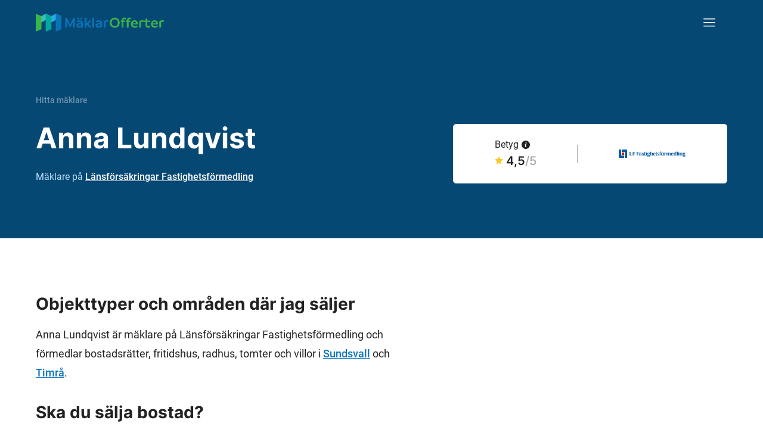

--- FILE ---
content_type: text/html
request_url: https://www.maklarofferter.se/hitta-m%C3%A4klare/anna-lundqvist-906
body_size: 13870
content:
<!DOCTYPE html><html lang="sv" ><head ><meta data-hk="0-0-0-0-0-0-0-0-0-0-0" charset="utf-8"><script data-hk="0-0-0-0-0-0-0-0-0-0-17-0">
            (function(w,d,s,l,i){w[l]=w[l]||[];w[l].push({'gtm.start':
            new Date().getTime(),event:'gtm.js'});var f=d.getElementsByTagName(s)[0],
            j=d.createElement(s),dl=l!='dataLayer'?'&l='+l:'';j.async=true;j.src=
            'https://www.googletagmanager.com/gtm.js?id='+i+dl;f.parentNode.insertBefore(j,f);
            })(window,document,'script','dataLayer','GTM-5VPPM6VZ');
          </script><meta data-sm="0-0-0-0-0-0-0-0-0-0-1-0" name="viewport" content="width=device-width, initial-scale=1"/><style data-sm="0-0-0-0-0-0-0-0-0-0-3-0">@font-face{font-family:'Inter';font-style:normal;font-weight:300;font-display:swap;src:url('/fonts/inter-300.woff2') format('woff2');}@font-face{font-family:'Inter';font-style:normal;font-weight:500;font-display:swap;src:url('/fonts/inter-500.woff2') format('woff2');}@font-face{font-family:'Inter';font-style:normal;font-weight:600;font-display:swap;src:url('/fonts/inter-600.woff2') format('woff2');}@font-face{font-family:'Inter';font-style:normal;font-weight:700;font-display:swap;src:url('/fonts/inter-700.woff2') format('woff2');}@font-face{font-family:'Roboto';font-style:normal;font-weight:400;font-display:swap;src:url('/fonts/roboto-400.woff2') format('woff2');}@font-face{font-family:'Roboto';font-style:normal;font-weight:300;font-display:swap;src:url('/fonts/roboto-300.woff2') format('woff2');}@font-face{font-family:'Roboto';font-style:normal;font-weight:500;font-display:swap;src:url('/fonts/roboto-500.woff2') format('woff2');}@font-face{font-family:'Roboto';font-style:normal;font-weight:700;font-display:swap;src:url('/fonts/roboto-700.woff2') format('woff2');}@font-face{font-family:'Roboto';font-style:italic;font-weight:400;font-display:swap;src:url('/fonts/roboto-400italic.woff2') format('woff2');}@font-face{font-family:'Roboto';font-style:italic;font-weight:500;font-display:swap;src:url('/fonts/roboto-500italic.woff2') format('woff2');}</style><link data-sm="0-0-0-0-0-0-0-0-0-0-4-0" rel="preconnect" href="https://maklarofferter.piwik.pro"/><link data-sm="0-0-0-0-0-0-0-0-0-0-5-0" rel="dns-prefetch" href="https://www.googletagmanager.com"/><link data-sm="0-0-0-0-0-0-0-0-0-0-6-0" rel="dns-prefetch" href="https://bat.bing.com"/><link data-sm="0-0-0-0-0-0-0-0-0-0-7-0" rel="canonical" href="https://www.maklarofferter.se/hitta-m%C3%A4klare/anna-lundqvist-906"/><meta data-sm="0-0-0-0-0-0-0-0-0-0-8-0" name="theme-color" content="#05395D"/><meta data-sm="0-0-0-0-0-0-0-0-0-0-9-0" name="apple-mobile-web-app-status-bar-style" content="#05395D"/><meta data-sm="0-0-0-0-0-0-0-0-0-0-10-0" name="google-site-verification" content="KI-RfUJ_ea4FUzovQJ8RBEPtZ0aljLunTR2RCVnAxbQ"/><link data-sm="0-0-0-0-0-0-0-0-0-0-11-0" rel="icon" href="/favicon.ico" sizes="any"/><link data-sm="0-0-0-0-0-0-0-0-0-0-12-0" rel="icon" href="/favicon.svg" type="image/svg+xml"/><link data-sm="0-0-0-0-0-0-0-0-0-0-13-0" rel="apple-touch-icon" sizes="180x180" href="/apple-touch-icon.png"/><link data-sm="0-0-0-0-0-0-0-0-0-0-14-0" rel="icon" type="image/png" sizes="32x32" href="/favicon-32x32.png"/><link data-sm="0-0-0-0-0-0-0-0-0-0-15-0" rel="icon" type="image/png" sizes="16x16" href="/favicon-16x16.png"/><link data-sm="0-0-0-0-0-0-0-0-0-0-16-0" rel="manifest" href="/site.webmanifest"/><title data-sm="0-0-0-0-0-0-0-0-0-1-1-0-0-0-0-31-0-0-1-0-0">Anna Lundqvist – mäklare i Sundsvall (5 omdömen)</title><meta data-sm="0-0-0-0-0-0-0-0-0-1-1-0-0-0-0-31-0-0-1-1-0-0-0" name="twitter:title" content="Anna Lundqvist – mäklare i Sundsvall (5 omdömen)"/><meta data-sm="0-0-0-0-0-0-0-0-0-1-1-0-0-0-0-31-0-0-1-1-0-1-0" property="og:title" content="Anna Lundqvist – mäklare i Sundsvall (5 omdömen)"/><meta data-sm="0-0-0-0-0-0-0-0-0-1-1-0-0-0-0-31-0-0-1-1-1-0-0" name="description" content="Anna Lundqvist – mäklare på Länsförsäkringar Fastighetsförmedling i Sundsvall med 23 års erfarenhet, 4.5 av 5 i betyg. Se Annas mäklarstatistik här."/><meta data-sm="0-0-0-0-0-0-0-0-0-1-1-0-0-0-0-31-0-0-1-1-1-1-0" name="twitter:description" content="Anna Lundqvist – mäklare på Länsförsäkringar Fastighetsförmedling i Sundsvall med 23 års erfarenhet, 4.5 av 5 i betyg. Se Annas mäklarstatistik här."/><meta data-sm="0-0-0-0-0-0-0-0-0-1-1-0-0-0-0-31-0-0-1-1-1-2-0" property="og:description" content="Anna Lundqvist – mäklare på Länsförsäkringar Fastighetsförmedling i Sundsvall med 23 års erfarenhet, 4.5 av 5 i betyg. Se Annas mäklarstatistik här."/><meta data-sm="0-0-0-0-0-0-0-0-0-1-1-0-0-0-0-31-0-0-1-1-2-0-0" property="og:type" content="website"/><link rel="modulepreload" href="/assets/entry-client-ad6ee278.js"><link rel="stylesheet" href="/assets/entry-client-dfdd16b7.css"></head><body class="min-h-screen font-roboto text-16-26 text-default tablet:text-18-32 " ><noscript data-hk="0-0-0-0-0-0-0-0-0-1-0-0"><iframe src="https://www.googletagmanager.com/ns.html?id=GTM-5VPPM6VZ" height="0" width="0" style="display:none;visibility:hidden"></iframe></noscript><!--!$e0-0-0-0-0-0-0-0-0-1-1-0-0-0-0--><div data-hk="0-0-0-0-0-0-0-0-0-1-1-0-0-0-0-31-0-0-1-3-0" class="relative flex text-white tablet:min-h-67.5 desktop:min-h-100 bg-blue-m-1 " id="top-border"><div class="mx-auto flex w-full flex-col px-5 desktop:container   tablet:mb-15 desktop:mb-22.5 "><!--$--><header data-hk="0-0-0-0-0-0-0-0-0-1-1-0-0-0-0-31-0-0-1-3-1-0" class="flex h-15 items-center justify-between desktop:h-25"><!--$--><a data-hk="0-0-0-0-0-0-0-0-0-1-1-0-0-0-0-31-0-0-1-3-1-1-0-0" link="true" href="/" class=" active" aria-current="page"><img data-hk="0-0-0-0-0-0-0-0-0-1-1-0-0-0-0-31-0-0-1-3-1-1-0-1-0" src="https://www.maklarofferter.se/cdn-cgi/imagedelivery/vwLlSihksjcON3CcyGUPvQ/graphics/maklarofferter.svg/public" alt="MäklarOfferter" height="26" width="180" class="desktop:h-7.5 desktop:w-auto"></a><!--/--><!--$--><nav data-hk="0-0-0-0-0-0-0-0-0-1-1-0-0-0-0-31-0-0-1-3-1-2-0-0" class="relative z-4 -mr-5 tablet:mr-0  before:fixed before:top-0 before:left-0 before:block before:h-screen before:w-screen  before:pointer-events-none before:-z-1 before:bg-black/0 before:transition-all  before:bg-black/0"><button type="button" class="flex h-15 w-15 items-center justify-center  " aria-controls="navigation" aria-expanded="false"><span class="sr-only">Meny</span><img src="https://www.maklarofferter.se/cdn-cgi/imagedelivery/vwLlSihksjcON3CcyGUPvQ/icons/menu.svg/public" alt="Meny" class="" aria-hidden="true" width="20" height="14"><img src="https://www.maklarofferter.se/cdn-cgi/imagedelivery/vwLlSihksjcON3CcyGUPvQ/icons/cross.svg/public" alt="Stängkryss" class="tablet:brightness-0 tablet:invert hidden" aria-hidden="true" loading="lazy" width="12" height="12"></button><ul id="navigation" class="fixed top-0 bottom-0 right-0 m-0 w-4/5 max-w-xs bg-white p-15 text-default  tablet:m-w-none tablet:absolute tablet:top-full tablet:left-auto tablet:bottom-auto tablet:w-auto tablet:min-w-[320px] tablet:rounded hidden  animate-h-slide-close  tablet:animate-v-slide-close"><li data-hk="0-0-0-0-0-0-0-0-0-1-1-0-0-0-0-31-0-0-1-3-1-2-0-1-0" class="mb-5"><button data-hk="0-0-0-0-0-0-0-0-0-1-1-0-0-0-0-31-0-0-1-3-1-2-0-1-1-0-0" class="flex items-center gap-3 px-1 text-18-28 font-medium hover:cursor-pointer hover:underline" tabindex="-1" type="button"><span>Sälja bostad</span><img src="https://www.maklarofferter.se/cdn-cgi/imagedelivery/vwLlSihksjcON3CcyGUPvQ/icons/caret-down.svg/public" alt="Pil ner" class="transition-transform  rotate-0" width="13" height="8"></button><ul data-hk="0-0-0-0-0-0-0-0-0-1-1-0-0-0-0-31-0-0-1-3-1-2-0-1-1-0-1" class="max-h-0 overflow-hidden transition-all  opacity-0"><li data-hk="0-0-0-0-0-0-0-0-0-1-1-0-0-0-0-31-0-0-1-3-1-2-0-1-1-0-2-0" class="mx-1 mt-5 mb-5 "><a data-hk="0-0-0-0-0-0-0-0-0-1-1-0-0-0-0-31-0-0-1-3-1-2-0-1-1-0-2-1-0-0" link="true" class=" active block text-18-28 font-medium no-underline hover:text-default hover:underline px-5" tabIndex="-1" href="/" aria-current="page">Jämför &amp; hitta<br>mäklare</a></li><li data-hk="0-0-0-0-0-0-0-0-0-1-1-0-0-0-0-31-0-0-1-3-1-2-0-1-1-0-2-2" class="mx-1  mb-5 "><a data-hk="0-0-0-0-0-0-0-0-0-1-1-0-0-0-0-31-0-0-1-3-1-2-0-1-1-0-2-3-0-0" link="true" class="inactive block text-18-28 font-medium no-underline hover:text-default hover:underline px-5" tabIndex="-1" href="/s%C3%A5-fungerar-matchningstj%C3%A4nsten" >Så funkar det</a></li><li data-hk="0-0-0-0-0-0-0-0-0-1-1-0-0-0-0-31-0-0-1-3-1-2-0-1-1-0-2-4" class="mx-1  mb-5 "><a data-hk="0-0-0-0-0-0-0-0-0-1-1-0-0-0-0-31-0-0-1-3-1-2-0-1-1-0-2-5-0-0" link="true" class="inactive block text-18-28 font-medium no-underline hover:text-default hover:underline px-5" tabIndex="-1" href="/artiklar/m%C3%A4klare/att-v%C3%A4lja-m%C3%A4klare" >Välj rätt mäklare</a></li><li data-hk="0-0-0-0-0-0-0-0-0-1-1-0-0-0-0-31-0-0-1-3-1-2-0-1-1-0-2-6" class="mx-1   mb-1"><a data-hk="0-0-0-0-0-0-0-0-0-1-1-0-0-0-0-31-0-0-1-3-1-2-0-1-1-0-2-7-0-0" link="true" class="inactive block text-18-28 font-medium no-underline hover:text-default hover:underline px-5" tabIndex="-1" href="/m%C3%A4klararvode" >Mäklararvode</a></li></ul></li><li data-hk="0-0-0-0-0-0-0-0-0-1-1-0-0-0-0-31-0-0-1-3-1-2-0-1-2" class="mb-5"><button data-hk="0-0-0-0-0-0-0-0-0-1-1-0-0-0-0-31-0-0-1-3-1-2-0-1-3-0-0" class="flex items-center gap-3 px-1 text-18-28 font-medium hover:cursor-pointer hover:underline" tabindex="-1" type="button"><span>För mäklare</span><img src="https://www.maklarofferter.se/cdn-cgi/imagedelivery/vwLlSihksjcON3CcyGUPvQ/icons/caret-down.svg/public" alt="Pil ner" class="transition-transform  rotate-0" width="13" height="8"></button><ul data-hk="0-0-0-0-0-0-0-0-0-1-1-0-0-0-0-31-0-0-1-3-1-2-0-1-3-0-1" class="max-h-0 overflow-hidden transition-all  opacity-0"><li data-hk="0-0-0-0-0-0-0-0-0-1-1-0-0-0-0-31-0-0-1-3-1-2-0-1-3-0-2-0" class="mx-1 mt-5 mb-5 "><a data-hk="0-0-0-0-0-0-0-0-0-1-1-0-0-0-0-31-0-0-1-3-1-2-0-1-3-0-2-1-0-0" link="true" class="inactive block text-18-28 font-medium no-underline hover:text-default hover:underline px-5" tabIndex="-1" href="https://app.maklarofferter.se/login" >Logga in</a></li><li data-hk="0-0-0-0-0-0-0-0-0-1-1-0-0-0-0-31-0-0-1-3-1-2-0-1-3-0-2-2" class="mx-1   mb-1"><a data-hk="0-0-0-0-0-0-0-0-0-1-1-0-0-0-0-31-0-0-1-3-1-2-0-1-3-0-2-3-0-0" link="true" class="inactive block text-18-28 font-medium no-underline hover:text-default hover:underline px-5" tabIndex="-1" href="/f%C3%B6r-m%C3%A4klare/anslut-till-m%C3%A4klarofferter" >Intresseanmälan</a></li></ul></li><li data-hk="0-0-0-0-0-0-0-0-0-1-1-0-0-0-0-31-0-0-1-3-1-2-0-1-4" class="mb-5"><a data-hk="0-0-0-0-0-0-0-0-0-1-1-0-0-0-0-31-0-0-1-3-1-2-0-1-5-0-0-0" link="true" class="inactive block text-18-28 font-medium no-underline hover:text-default hover:underline px-1" tabIndex="-1" href="/artiklar" >Kunskapsbank</a></li><li data-hk="0-0-0-0-0-0-0-0-0-1-1-0-0-0-0-31-0-0-1-3-1-2-0-1-6" class=""><a data-hk="0-0-0-0-0-0-0-0-0-1-1-0-0-0-0-31-0-0-1-3-1-2-0-1-7-0-0-0" link="true" class="inactive block text-18-28 font-medium no-underline hover:text-default hover:underline px-1" tabIndex="-1" href="/om-oss" >Om oss</a></li></ul></nav><!--/--></header><!--/--><div class="tablet:grid tablet:grid-cols-12 tablet:gap-10 tablet:h-full "><div class="flex flex-col  justify-end tablet:col-start-1 tablet:col-span-7    "><!--$--><ul data-hk="0-0-0-0-0-0-0-0-0-1-1-0-0-0-0-31-0-0-1-3-2-0-0" class="mb-3.5 flex flex-nowrap whitespace-nowrap text-12-16 font-medium text-white tablet:mb-5 desktop:text-14-24"><li><a data-hk="0-0-0-0-0-0-0-0-0-1-1-0-0-0-0-31-0-0-1-3-2-0-1-0" link="true" title="Jämför och hitta mäklare" href="/" class="mr-1 text-white no-underline opacity-40 hover:opacity-100 active" aria-current="page">Hitta mäklare</a></li><!--$--><!--/--><!--$--><!--/--></ul><!--/--><!--$--><h1 data-hk="0-0-0-0-0-0-0-0-0-1-1-0-0-0-0-31-0-0-1-3-3-0-0" class="block text-24-32 tablet:text-36-48 tablet-lg:text-40-54 desktop:text-48-64 font-bold mb-1.25 tablet:mb-5" >Anna Lundqvist</h1><p data-hk="0-0-0-0-0-0-0-0-0-1-1-0-0-0-0-31-0-0-1-3-4-0" class="tablet:18-32 items-top flex text-16-26 text-blue-l-3"><!--$--><!--/--><span><!--$-->Mäklare på<!--/--> <!--$--><a data-hk="0-0-0-0-0-0-0-0-0-1-1-0-0-0-0-31-0-0-1-3-4-2-0" link="true" href="/m%C3%A4klarfirmor/l%C3%A4nsf%C3%B6rs%C3%A4kringar-fastighetsf%C3%B6rmedling" class="text-white hover:text-blue-b-2 inactive" >Länsförsäkringar Fastighetsförmedling</a><!--/--></span></p><!--/--><!--$--><!--/--></div><!--$--><div data-hk="0-0-0-0-0-0-0-0-0-1-1-0-0-0-0-31-0-0-1-3-6-0" class="tablet:col-span-5 tablet:col-start-8   relative mt-7 before:block before:absolute before:top-9 before:left-[calc(50%_-_10px)] before:-translate-x-1/2 before:h-full before:w-[calc(100vw_+_20px)] before:bg-white tablet:before:hidden desktop:translate-y-28 desktop:mt-0"><div class="relative z-1 w-full tablet:absolute"><div data-hk="0-0-0-0-0-0-0-0-0-1-1-0-0-0-0-31-0-0-0-0-0-0" class="h-43.75 w-full rounded bg-grey-l-1 tablet:aspect-[460/300] tablet:h-auto tablet:max-h-75"></div><div data-hk="0-0-0-0-0-0-0-0-0-1-1-0-0-0-0-31-0-0-0-1-0-0" class="flex h-20 bg-white items-center rounded border border-grey-l-2 py-4 px-7.5 text-default tablet:px-4 desktop:px-0 desktop:h-25 mt-6 tablet:mt-5 justify-between tablet-sm:justify-evenly "><div data-hk="0-0-0-0-0-0-0-0-0-1-1-0-0-0-0-31-0-0-0-1-0-1-1" class="flex flex-col"><!--$--><span data-hk="0-0-0-0-0-0-0-0-0-1-1-0-0-0-0-31-0-0-0-1-0-1-2-0" class="block text-12-16 desktop:text-16-24"><!--$-->Betyg<!--/--><!--$--><span data-hk="0-0-0-0-0-0-0-0-0-1-1-0-0-0-0-31-0-0-0-1-0-1-2-1-0-0" class="relative z-3 inline-block ml-1.25"><button type="button" title="Visa information"><img src="https://www.maklarofferter.se/cdn-cgi/imagedelivery/vwLlSihksjcON3CcyGUPvQ/icons/info-dark-ball.svg/public" alt="Info-ikon" loading="lazy" class="inline w-auto h-3.5 -translate-y-px desktop:translate-y-0" width="20" height="20"></button><span class="absolute rounded bottom-[calc(100%_+_2px)] bg-black py-1.5 px-2.5 text-12-16 text-white h-fit w-max max-w-[min(18.75rem,calc(100vw_-_58px))] animate-fade-out hidden " style="left: 20px;">Endast personer som verifierar sig via BankID eller telefon kan lämna ett omdöme.</span><svg class="left-1/2 absolute -top-1 h-3.5 w-3.5 -translate-x-1/2 text-black animate-fade-out hidden " x="0px" y="0px" viewBox="0 0 14 14"><polygon class="fill-current" points="0,0 7,7 14,0"></polygon></svg></span><!--/--></span><!--/--><!--$--><span data-hk="0-0-0-0-0-0-0-0-0-1-1-0-0-0-0-31-0-0-0-1-0-1-3-0" class="block font-inter text-18-28 desktop:text-20-30 inline-flex items-center font-semibold "><!--$--><img data-hk="0-0-0-0-0-0-0-0-0-1-1-0-0-0-0-31-0-0-0-1-0-1-3-1-0-0" src="https://www.maklarofferter.se/cdn-cgi/imagedelivery/vwLlSihksjcON3CcyGUPvQ/icons/star.svg/public" alt="Stjärna" class="mr-1.25 h-3.5 w-auto -translate-y-px" width="16" height="15"><span data-hk="0-0-0-0-0-0-0-0-0-1-1-0-0-0-0-31-0-0-0-1-0-1-3-1-0-1">4,5</span><span data-hk="0-0-0-0-0-0-0-0-0-1-1-0-0-0-0-31-0-0-0-1-0-1-3-1-0-2" class="font-medium opacity-40">/5</span><!--/--><!--$--><!--/--></span><!--/--><!--$--><!--/--><!--$--><!--/--><!--$--><!--/--></div><div data-hk="0-0-0-0-0-0-0-0-0-1-1-0-0-0-0-31-0-0-0-1-0-1-4-0" class="h-7.5 w-px bg-dark"></div><div data-hk="0-0-0-0-0-0-0-0-0-1-1-0-0-0-0-31-0-0-0-1-0-1-5" class="flex flex-col"><!--$--><!--/--><!--$--><!--/--><!--$--><a data-hk="0-0-0-0-0-0-0-0-0-1-1-0-0-0-0-31-0-0-0-1-0-1-8-0" link="true" title="Länsförsäkringar Fastighetsförmedling" href="/m%C3%A4klarfirmor/l%C3%A4nsf%C3%B6rs%C3%A4kringar-fastighetsf%C3%B6rmedling" class="inactive" ><img data-hk="0-0-0-0-0-0-0-0-0-1-1-0-0-0-0-31-0-0-0-1-0-1-8-1-0-0-0-0" src="/uploads/svg/113426368468b6ad92216cc3.93968621.svg" alt="Länsförsäkringar Fastighetsförmedling" class=" max-h-11.5 max-w-21 desktop:max-h-15 desktop:max-w-28 w-28" width="84" height="44"></a><!--/--><!--$--><!--/--><!--$--><!--/--></div></div></div></div><!--/--></div></div></div><main data-hk="0-0-0-0-0-0-0-0-0-1-1-0-0-0-0-31-0-0-1-4"><!--$--><div data-hk="0-0-0-0-0-0-0-0-0-1-1-0-0-0-0-31-0-0-1-5-0-0-0" class=" border-b-10 border-grey-l-1 tablet:border-b-15" ><div data-hk="0-0-0-0-0-0-0-0-0-1-1-0-0-0-0-31-0-0-1-5-0-0-1" class="mx-auto px-5 desktop:container  pt-10 tablet:pt-15 desktop:pt-22.5 pb-10 tablet:pb-15 desktop:pb-22.5 tablet:grid tablet:grid-cols-12 tablet:gap-10"><div data-hk="0-0-0-0-0-0-0-0-0-1-1-0-0-0-0-31-0-0-1-5-0-0-2" class="mb-5 tablet:col-span-6 tablet:col-start-1 tablet:mb-0 desktop:col-span-7 desktop:col-start-1  "><div class="text-section prose text-16-26 prose-a:font-inherit hover:prose-a:hover:text-default tablet:text-18-32"><h2 data-hk="0-0-0-0-0-0-0-0-0-1-1-0-0-0-0-31-0-0-1-5-0-0-3-0-0-0" class="block text-20-30 tablet:text-28-40 font-semibold tablet:font-bold mb-4" >Objekttyper och områden där jag säljer</h2><p data-hk="0-0-0-0-0-0-0-0-0-1-1-0-0-0-0-31-0-0-1-5-0-0-3-1">Anna Lundqvist är mäklare på Länsförsäkringar Fastighetsförmedling och förmedlar bostadsrätter, fritidshus, radhus, tomter och villor i <a href='/m%C3%A4klare-sundsvall' title='Mäklare Sundsvall'>Sundsvall</a> och <a href='/m%C3%A4klare-timr%C3%A5' title='Mäklare Timrå'>Timrå</a>.</p></div><!--$--><!--/--><div class=""><!--$--><h2 data-hk="0-0-0-0-0-0-0-0-0-1-1-0-0-0-0-31-0-0-1-5-0-0-5-0-0" class="block text-20-30 tablet:text-28-40 font-semibold tablet:font-bold mb-4 mt-7.5" >Ska du sälja bostad?</h2><!--/--><p class="mb-7.5">Skicka en kostnadsfri offertförfrågan till <!--$-->Anna<!--/--> <!--$-->Lundqvist<!--/-->, så att du kan jämföra och välja den bästa mäklaren till din bostadsförsäljning!</p><!--$--><a data-hk="0-0-0-0-0-0-0-0-0-1-1-0-0-0-0-31-0-0-1-5-0-0-6-0-0-0" href="/j%C3%A4mf%C3%B6r-m%C3%A4klare-steg-1" class="group/btn cursor-pointer items-center justify-center rounded font-medium no-underline disabled:cursor-not-allowed h-12.5 px-5 text-18-32 bg-dark text-white disabled:!bg-grey disabled:!text-white disabled:!outline-none hover:bg-white hover:text-dark hover:outline hover:outline-dark hover:outline-2 flex w-full max-w-90 mb-7.5 justify-between" ><span data-hk="0-0-0-0-0-0-0-0-0-1-1-0-0-0-0-31-0-0-1-5-0-0-6-0-0-1-0">Begär offert</span><img data-hk="0-0-0-0-0-0-0-0-0-1-1-0-0-0-0-31-0-0-1-5-0-0-6-0-0-1-1" src="https://www.maklarofferter.se/cdn-cgi/imagedelivery/vwLlSihksjcON3CcyGUPvQ/icons/arrow.svg/public" alt="Pil" loading="lazy" class="brightness-0 invert group-enabled/btn:group-hover/btn:filter-none" width="21" height="14"></a><!--/--><p class="text-14-24 italic">Din förfrågan skickas specifikt till <!--$-->Anna<!--/--> <!--$-->Lundqvist<!--/--> samt andra mäklare som är specialiserade på den typ av objekt du vill sälja. Du kan få upp till fem offerter, helt gratis och ej bindande.</p></div></div></div></div><!--/--><!--$--><div data-hk="0-0-0-0-0-0-0-0-0-1-1-0-0-0-0-31-0-0-1-6-0-0-0" class="border-t-10 border-grey-l-1 tablet:border-t-15" ><div data-hk="0-0-0-0-0-0-0-0-0-1-1-0-0-0-0-31-0-0-1-6-0-0-1" class="mx-auto px-5 desktop:container  pt-10 tablet:pt-15 desktop:pt-30 pb-10 tablet:pb-15 desktop:pb-22.5 "><div data-hk="0-0-0-0-0-0-0-0-0-1-1-0-0-0-0-31-0-0-1-6-0-0-2" class="flex items-baseline justify-between"><!--$--><h2 data-hk="0-0-0-0-0-0-0-0-0-1-1-0-0-0-0-31-0-0-1-6-0-0-3-0-0" class="relative block text-20-30 font-semibold after:absolute after:left-0 after:-bottom-1.5 after:h-0.5 after:w-5 after:bg-current tablet:text-28-40 mb-3 tablet:mb-6" >Rekommendationer (5)</h2><!--/--><!--$--><button data-hk="0-0-0-0-0-0-0-0-0-1-1-0-0-0-0-31-0-0-1-6-0-0-4-0-0" type="button" class="text-14-20 font-medium underline tablet:text-18-32">Visa fler</button><!--/--></div><p data-hk="0-0-0-0-0-0-0-0-0-1-1-0-0-0-0-31-0-0-1-6-0-0-5-0" class="mb-2.5 max-w-190"><!--$-->Anna<!--/--> <!--$-->Lundqvist<!--/--> har fått följande rekommendationer från tidigare säljare och köpare.</p><div data-hk="0-0-0-0-0-0-0-0-0-1-1-0-0-0-0-31-0-0-1-6-0-0-5-1-0-0" class="text-14-24 tablet:text-16-24 inline-flex items-center "><img src="https://www.maklarofferter.se/cdn-cgi/imagedelivery/vwLlSihksjcON3CcyGUPvQ/icons/star.svg/public" alt="Stjärna" class="mr-1.5 inline-block align-text-top" loading="lazy" width="16" height="15"><span class="mr-2.5 inline-block text-16-24"><span class="font-bold">4,5</span> / <span class="opacity-40">5</span></span><span>Baserat på <!--$-->5<!--/--><!--$--><!--/--> <!--$-->omdömen<!--/--></span></div><div data-hk="0-0-0-0-0-0-0-0-0-1-1-0-0-0-0-31-0-0-1-6-0-0-5-2-0" class="group flex gap-4 overflow-auto scroll-smooth tablet:grid tablet:grid-cols-2 tablet:gap-x-10 tablet:gap-y-7.5 tablet:overflow-visible mb-10 mt-5 tablet:mt-7.5 desktop:grid-cols-3 -mx-5 px-5 tablet:mx-0 tablet:px-0 group/cards  "><div data-hk="0-0-0-0-0-0-0-0-0-1-1-0-0-0-0-31-0-0-1-6-0-0-5-2-1-0-0-0" class="relative group/card  mb-4 shrink-0 tablet:shrink-1   tablet:mb-0  w-64 tablet:w-auto border border-grey-l-2 rounded        p-4 tablet:p-10  " style=""><div data-hk="0-0-0-0-0-0-0-0-0-1-1-0-0-0-0-31-0-0-1-6-0-0-5-2-1-0-0-1" class="mb-1.25 flex gap-2.5"><div class="flex h-12.5 w-12.5 shrink-0 items-center justify-center rounded-round bg-rw-teal-l"><div class="user-mask h-7.5 w-7.5 bg-rw-teal-d"></div></div><div class="grow"><div class="flex items-baseline justify-between"><span class="block text-16-24 font-medium desktop:text-18-28"><!--$-->Gudrun<!--/--> <!--$-->M<!--/-->.</span><span class="block text-12-16 opacity-40 desktop:text-14-24">+6 mån.</span></div><span class="block text-12-16 opacity-40 desktop:text-14-24">Sålde villa i Sörberge</span></div></div><p data-hk="0-0-0-0-0-0-0-0-0-1-1-0-0-0-0-31-0-0-1-6-0-0-5-2-1-0-0-2" class="text-14-24 desktop:text-16-24 line-clamp-3 tablet:line-clamp-6">Vi är väldigt nöjda med Anna. Hon var noga med att hålla en kontinuerlig kontakt genom hela försäljningen och hon jobbade på bra under en tuff marknad.</p><button data-hk="0-0-0-0-0-0-0-0-0-1-1-0-0-0-0-31-0-0-1-6-0-0-5-2-1-0-0-3-0-0" type="button" class="relative -mt-13 w-full bg-gradient-to-b from-transparent via-white to-white pt-8 text-14-20 font-medium underline  hidden">Visa hela</button></div><div data-hk="0-0-0-0-0-0-0-0-0-1-1-0-0-0-0-31-0-0-1-6-0-0-5-2-1-1-0-0" class="relative group/card  mb-4 shrink-0 tablet:shrink-1   tablet:mb-0  w-64 tablet:w-auto border border-grey-l-2 rounded        p-4 tablet:p-10  " style=""><div data-hk="0-0-0-0-0-0-0-0-0-1-1-0-0-0-0-31-0-0-1-6-0-0-5-2-1-1-0-1" class="mb-1.25 flex gap-2.5"><div class="flex h-12.5 w-12.5 shrink-0 items-center justify-center rounded-round bg-rw-yellow-l"><div class="user-mask h-7.5 w-7.5 bg-rw-yellow-d"></div></div><div class="grow"><div class="flex items-baseline justify-between"><span class="block text-16-24 font-medium desktop:text-18-28"><!--$-->Ing-Gun<!--/--> <!--$-->F<!--/-->.</span><span class="block text-12-16 opacity-40 desktop:text-14-24">+6 mån.</span></div><span class="block text-12-16 opacity-40 desktop:text-14-24">Sålde radhus/parhus i Sörberge</span></div></div><p data-hk="0-0-0-0-0-0-0-0-0-1-1-0-0-0-0-31-0-0-1-6-0-0-5-2-1-1-0-2" class="text-14-24 desktop:text-16-24 line-clamp-3 tablet:line-clamp-6">Vi rekommenderar Anna Lundqvist som mäklare. Hon var rak och tydlig med vad hon ville, men hon lyssnade även och tog till sig av vad vi ville. Försäljningen skötte hon bra och vi känner oss nöjda!</p><button data-hk="0-0-0-0-0-0-0-0-0-1-1-0-0-0-0-31-0-0-1-6-0-0-5-2-1-1-0-3-0-0" type="button" class="relative -mt-13 w-full bg-gradient-to-b from-transparent via-white to-white pt-8 text-14-20 font-medium underline  hidden">Visa hela</button></div><div data-hk="0-0-0-0-0-0-0-0-0-1-1-0-0-0-0-31-0-0-1-6-0-0-5-2-1-2-0-0" class="relative group/card  mb-4 shrink-0 tablet:shrink-1   tablet:mb-0  w-64 tablet:w-auto border border-grey-l-2 rounded        p-4 tablet:p-10  " style=""><div data-hk="0-0-0-0-0-0-0-0-0-1-1-0-0-0-0-31-0-0-1-6-0-0-5-2-1-2-0-1" class="mb-1.25 flex gap-2.5"><div class="flex h-12.5 w-12.5 shrink-0 items-center justify-center rounded-round bg-rw-purple-l"><div class="user-mask h-7.5 w-7.5 bg-rw-purple-d"></div></div><div class="grow"><div class="flex items-baseline justify-between"><span class="block text-16-24 font-medium desktop:text-18-28"><!--$-->Solveig<!--/--> <!--$-->S<!--/-->.</span><span class="block text-12-16 opacity-40 desktop:text-14-24">+6 mån.</span></div><span class="block text-12-16 opacity-40 desktop:text-14-24">Sålde villa i Matfors</span></div></div><p data-hk="0-0-0-0-0-0-0-0-0-1-1-0-0-0-0-31-0-0-1-6-0-0-5-2-1-2-0-2" class="text-14-24 desktop:text-16-24 line-clamp-3 tablet:line-clamp-6">Jag och Anna stämde överens bra personlighetsmässigt och det var därför jag valde henne som mäklare. Det hände saker om man säger så. Rekommenderar henne vidare!</p><button data-hk="0-0-0-0-0-0-0-0-0-1-1-0-0-0-0-31-0-0-1-6-0-0-5-2-1-2-0-3-0-0" type="button" class="relative -mt-13 w-full bg-gradient-to-b from-transparent via-white to-white pt-8 text-14-20 font-medium underline  hidden">Visa hela</button></div><div data-hk="0-0-0-0-0-0-0-0-0-1-1-0-0-0-0-31-0-0-1-6-0-0-5-2-1-3-0-0" class="relative group/card  mb-4 shrink-0 tablet:shrink-1   tablet:mb-0  w-64 tablet:w-auto border border-grey-l-2 rounded        p-4 tablet:p-10  " style=""><div data-hk="0-0-0-0-0-0-0-0-0-1-1-0-0-0-0-31-0-0-1-6-0-0-5-2-1-3-0-1" class="mb-1.25 flex gap-2.5"><div class="flex h-12.5 w-12.5 shrink-0 items-center justify-center rounded-round bg-rw-green-l"><div class="user-mask h-7.5 w-7.5 bg-rw-green-d"></div></div><div class="grow"><div class="flex items-baseline justify-between"><span class="block text-16-24 font-medium desktop:text-18-28"><!--$-->Iulia<!--/--> <!--$-->S<!--/-->.</span><span class="block text-12-16 opacity-40 desktop:text-14-24">+6 mån.</span></div><span class="block text-12-16 opacity-40 desktop:text-14-24">Sålde villa i Sundsbruk</span></div></div><p data-hk="0-0-0-0-0-0-0-0-0-1-1-0-0-0-0-31-0-0-1-6-0-0-5-2-1-3-0-2" class="text-14-24 desktop:text-16-24 line-clamp-3 tablet:line-clamp-6">Anna har varit helt underbar genom hela försäljningen. Supernöjda med henne.</p><button data-hk="0-0-0-0-0-0-0-0-0-1-1-0-0-0-0-31-0-0-1-6-0-0-5-2-1-3-0-3-0-0" type="button" class="relative -mt-13 w-full bg-gradient-to-b from-transparent via-white to-white pt-8 text-14-20 font-medium underline  hidden">Visa hela</button></div><div data-hk="0-0-0-0-0-0-0-0-0-1-1-0-0-0-0-31-0-0-1-6-0-0-5-2-2-0" class="rounded bg-light px-10 py-15 col-span-1 hidden tablet:col-start-2 tablet:row-span-2 tablet:row-start-1 tablet:flex tablet:flex-col tablet:justify-center desktop:col-start-3 order-2 my-10 tablet:my-0"><!--$--><span data-hk="0-0-0-0-0-0-0-0-0-1-1-0-0-0-0-31-0-0-1-6-0-0-5-2-2-1-0-0" class="block text-14-18-1 uppercase font-bold mb-4 font-inter" >Säg vad du tycker</span><!--/--><p class="mb-5">Lämna gärna ett omdöme om du har haft <!--$-->Anna<!--/--> som mäklare.</p><!--$--><a data-hk="0-0-0-0-0-0-0-0-0-1-1-0-0-0-0-31-0-0-1-6-0-0-5-2-2-2-0-0" href="/l%C3%A4mna-omd%C3%B6me/anna-lundqvist-906" class="group/btn cursor-pointer items-center justify-center rounded font-medium no-underline disabled:cursor-not-allowed h-12.5 px-5 text-18-32 bg-white text-default border-2 border-dark hover:bg-dark hover:text-white flex w-full mb-5" rel="nofollow" >Lämna omdöme</a><!--/--></div></div><a data-hk="0-0-0-0-0-0-0-0-0-1-1-0-0-0-0-31-0-0-1-6-0-0-6-0-0" href="/l%C3%A4mna-omd%C3%B6me/anna-lundqvist-906" class="group/btn cursor-pointer items-center justify-center rounded font-medium no-underline disabled:cursor-not-allowed h-12.5 px-5 text-18-32 bg-white text-default border-2 border-dark hover:bg-dark hover:text-white flex w-full tablet:hidden" rel="nofollow" >Lämna omdöme</a></div></div><!--/--><!--$--><div data-hk="0-0-0-0-0-0-0-0-0-1-1-0-0-0-0-31-0-0-1-7-0-0-0-0" class=" overflow-hidden" ><div data-hk="0-0-0-0-0-0-0-0-0-1-1-0-0-0-0-31-0-0-1-7-0-0-0-1" class="mx-auto px-5 desktop:container    grid"><div data-hk="0-0-0-0-0-0-0-0-0-1-1-0-0-0-0-31-0-0-1-7-0-0-0-2" class="tablet:z-1 tablet:col-span-full tablet:row-span-full tablet:w-[calc(50%_-_1.25rem)] tablet:self-center"><div class="col-span-6 bg-white pb-5 pt-10 tablet:rounded tablet:p-15"><!--$--><h2 data-hk="0-0-0-0-0-0-0-0-0-1-1-0-0-0-0-31-0-0-1-7-0-0-0-3-0-0" class="relative block text-20-30 font-semibold after:absolute after:left-0 after:-bottom-1.5 after:h-0.5 after:w-5 after:bg-current tablet:text-28-40 mb-3 tablet:mb-6" >Här mäklar Anna Lundqvist</h2><!--/--><!--$--><p data-hk="0-0-0-0-0-0-0-0-0-1-1-0-0-0-0-31-0-0-1-7-0-0-0-4-0" class="line-clamp-3"><!--$-->Anna<!--/--> jobbar som mäklare <!--$-->i<!--/--> <!--$--><a data-hk="0-0-0-0-0-0-0-0-0-1-1-0-0-0-0-31-0-0-1-7-0-0-0-4-1-0-0" link="true" title="Mäklare Sundsvall" href="/m%C3%A4klare-sundsvall" class="inactive" >Sundsvall</a>.<!--/--></p><!--/--></div></div><div data-hk="0-0-0-0-0-0-0-0-0-1-1-0-0-0-0-31-0-0-1-7-0-0-0-5-0" class="ml-v-center h-75 w-screen tablet:col-span-full tablet:row-span-full tablet:h-125"></div></div></div><!--/--><!--$--><div data-hk="0-0-0-0-0-0-0-0-0-1-1-0-0-0-0-31-0-0-1-8-0-0-0" class="" ><div data-hk="0-0-0-0-0-0-0-0-0-1-1-0-0-0-0-31-0-0-1-8-0-0-1" class="mx-auto px-5 desktop:container  pt-10 tablet:pt-15 desktop:pt-30 pb-10 tablet:pb-15 desktop:pb-22.5 "><div data-hk="0-0-0-0-0-0-0-0-0-1-1-0-0-0-0-31-0-0-1-8-0-0-2" class="grid grid-rows-[auto_1fr] items-start gap-10 tablet:grid-cols-2"><div><!--$--><h2 data-hk="0-0-0-0-0-0-0-0-0-1-1-0-0-0-0-31-0-0-1-8-0-0-3-0-0" class="relative block text-20-30 font-semibold after:absolute after:left-0 after:-bottom-1.5 after:h-0.5 after:w-5 after:bg-current tablet:text-28-40 mb-3 tablet:mb-6" >Objekttyper</h2><!--/--><p class="mb-3"><!--$-->Anna<!--/--> förmedlar följande objekttyper.</p><!--$--><div data-hk="0-0-0-0-0-0-0-0-0-1-1-0-0-0-0-31-0-0-1-8-0-0-4-0" class="flex flex-col gap-y-2.5 gap-x-4 text-16-26 tablet:gap-x-10 tablet:text-18-32 grid grid-cols-2"><div data-hk="0-0-0-0-0-0-0-0-0-1-1-0-0-0-0-31-0-0-1-8-0-0-4-1-0" class="flex items-center"><div class="flex h-7.5 w-7.5 shrink-0 items-center justify-center tablet:h-10 tablet:w-10"><img src="https://www.maklarofferter.se/cdn-cgi/imagedelivery/vwLlSihksjcON3CcyGUPvQ/icons/tick-dark.svg/public" alt="Bock" loading="lazy" class="h-3 w-auto tablet:h-4" width="14" height="11"></div><div class="ml-2">Bostadsrätt</div></div><div data-hk="0-0-0-0-0-0-0-0-0-1-1-0-0-0-0-31-0-0-1-8-0-0-4-1-1" class="flex items-center"><div class="flex h-7.5 w-7.5 shrink-0 items-center justify-center tablet:h-10 tablet:w-10"><img src="https://www.maklarofferter.se/cdn-cgi/imagedelivery/vwLlSihksjcON3CcyGUPvQ/icons/tick-dark.svg/public" alt="Bock" loading="lazy" class="h-3 w-auto tablet:h-4" width="14" height="11"></div><div class="ml-2">Fritidshus</div></div><div data-hk="0-0-0-0-0-0-0-0-0-1-1-0-0-0-0-31-0-0-1-8-0-0-4-1-2" class="flex items-center"><div class="flex h-7.5 w-7.5 shrink-0 items-center justify-center tablet:h-10 tablet:w-10"><img src="https://www.maklarofferter.se/cdn-cgi/imagedelivery/vwLlSihksjcON3CcyGUPvQ/icons/tick-dark.svg/public" alt="Bock" loading="lazy" class="h-3 w-auto tablet:h-4" width="14" height="11"></div><div class="ml-2">Radhus/parhus</div></div><div data-hk="0-0-0-0-0-0-0-0-0-1-1-0-0-0-0-31-0-0-1-8-0-0-4-1-3" class="flex items-center"><div class="flex h-7.5 w-7.5 shrink-0 items-center justify-center tablet:h-10 tablet:w-10"><img src="https://www.maklarofferter.se/cdn-cgi/imagedelivery/vwLlSihksjcON3CcyGUPvQ/icons/tick-dark.svg/public" alt="Bock" loading="lazy" class="h-3 w-auto tablet:h-4" width="14" height="11"></div><div class="ml-2">Tomt</div></div><div data-hk="0-0-0-0-0-0-0-0-0-1-1-0-0-0-0-31-0-0-1-8-0-0-4-1-4" class="flex items-center"><div class="flex h-7.5 w-7.5 shrink-0 items-center justify-center tablet:h-10 tablet:w-10"><img src="https://www.maklarofferter.se/cdn-cgi/imagedelivery/vwLlSihksjcON3CcyGUPvQ/icons/tick-dark.svg/public" alt="Bock" loading="lazy" class="h-3 w-auto tablet:h-4" width="14" height="11"></div><div class="ml-2">Villa</div></div></div><!--/--></div><div><!--$--><h2 data-hk="0-0-0-0-0-0-0-0-0-1-1-0-0-0-0-31-0-0-1-8-0-0-5-0-0" class="relative block text-20-30 font-semibold after:absolute after:left-0 after:-bottom-1.5 after:h-0.5 after:w-5 after:bg-current tablet:text-28-40 mb-3 tablet:mb-6" >Arvodestyper</h2><!--/--><p class="mb-3"><!--$-->Anna<!--/--> erbjuder sig att mäkla under följande ersättningsformer.</p><!--$--><div data-hk="0-0-0-0-0-0-0-0-0-1-1-0-0-0-0-31-0-0-1-8-0-0-6-0" class="flex flex-col gap-y-2.5 gap-x-4 text-16-26 tablet:gap-x-10 tablet:text-18-32 "><div data-hk="0-0-0-0-0-0-0-0-0-1-1-0-0-0-0-31-0-0-1-8-0-0-6-1-0" class="flex items-center"><div class="flex h-7.5 w-7.5 shrink-0 items-center justify-center tablet:h-10 tablet:w-10"><img src="https://www.maklarofferter.se/cdn-cgi/imagedelivery/vwLlSihksjcON3CcyGUPvQ/icons/tick-dark.svg/public" alt="Bock" loading="lazy" class="h-3 w-auto tablet:h-4" width="14" height="11"></div><div class="ml-2">Fast arvode</div></div><div data-hk="0-0-0-0-0-0-0-0-0-1-1-0-0-0-0-31-0-0-1-8-0-0-6-1-1" class="flex items-center"><div class="flex h-7.5 w-7.5 shrink-0 items-center justify-center tablet:h-10 tablet:w-10"><img src="https://www.maklarofferter.se/cdn-cgi/imagedelivery/vwLlSihksjcON3CcyGUPvQ/icons/tick-dark.svg/public" alt="Bock" loading="lazy" class="h-3 w-auto tablet:h-4" width="14" height="11"></div><div class="ml-2">Procent av slutpriset</div></div><div data-hk="0-0-0-0-0-0-0-0-0-1-1-0-0-0-0-31-0-0-1-8-0-0-6-1-2" class="flex items-center"><div class="flex h-7.5 w-7.5 shrink-0 items-center justify-center tablet:h-10 tablet:w-10"><img src="https://www.maklarofferter.se/cdn-cgi/imagedelivery/vwLlSihksjcON3CcyGUPvQ/icons/tick-dark.svg/public" alt="Bock" loading="lazy" class="h-3 w-auto tablet:h-4" width="14" height="11"></div><div class="ml-2">Provisionstrappa</div></div></div><!--/--></div><!--$--><!--/--></div></div></div><!--/--><!--$--><div data-hk="0-0-0-0-0-0-0-0-0-1-1-0-0-0-0-31-0-0-1-9-0-0-0-0" class=" bg-dark" ><div data-hk="0-0-0-0-0-0-0-0-0-1-1-0-0-0-0-31-0-0-1-9-0-0-0-1" class="mx-auto px-5 desktop:container desktop:max-w-240 desktop:!px-0 pt-10 tablet:pt-15 desktop:pt-30 pb-10 tablet:pb-15 desktop:pb-22.5 "><span data-hk="0-0-0-0-0-0-0-0-0-1-1-0-0-0-0-31-0-0-1-9-0-0-0-2-0-0" class="block text-20-30 tablet:text-28-40 font-semibold tablet:font-bold mb-6 text-white font-inter" >Svårt att välja mäklare? Hitta och jämför mäklare gratis</span><a data-hk="0-0-0-0-0-0-0-0-0-1-1-0-0-0-0-31-0-0-1-9-0-0-0-3-0-0" link="true" class="inactive flex gap-2.5 items-center text-white" href="/j%C3%A4mf%C3%B6r-m%C3%A4klare-steg-1" ><span data-hk="0-0-0-0-0-0-0-0-0-1-1-0-0-0-0-31-0-0-1-9-0-0-0-3-0-1">Börja här</span><img data-hk="0-0-0-0-0-0-0-0-0-1-1-0-0-0-0-31-0-0-1-9-0-0-0-3-0-2" src="https://www.maklarofferter.se/cdn-cgi/imagedelivery/vwLlSihksjcON3CcyGUPvQ/icons/arrow.svg/public" alt="Pil" loading="lazy" class="brightness-0 invert" width="21" height="14"></a></div></div><!--/--><!--$--><div data-hk="0-0-0-0-0-0-0-0-0-1-1-0-0-0-0-31-0-0-1-10-0-0-0-0" class=" border-b-10 border-grey-l-1 tablet:border-b-15" ><div data-hk="0-0-0-0-0-0-0-0-0-1-1-0-0-0-0-31-0-0-1-10-0-0-0-1" class="mx-auto px-5 desktop:container  pt-10 tablet:pt-15 desktop:pt-30 pb-10 tablet:pb-15 desktop:pb-22.5 "><div data-hk="0-0-0-0-0-0-0-0-0-1-1-0-0-0-0-31-0-0-1-10-0-0-0-2" class="grid gap-10 tablet:grid-cols-2 desktop:grid-cols-3"><address class="text-14-24 not-italic tablet:text-18-32"><!--$--><h2 data-hk="0-0-0-0-0-0-0-0-0-1-1-0-0-0-0-31-0-0-1-10-0-0-0-3-0-0" class="relative block text-20-30 font-semibold after:absolute after:left-0 after:-bottom-1.5 after:h-0.5 after:w-5 after:bg-current tablet:text-28-40 mb-3 tablet:mb-6" >Kontakta Anna</h2><!--/--><!--$--><div data-hk="0-0-0-0-0-0-0-0-0-1-1-0-0-0-0-31-0-0-1-10-0-0-0-4-0" class="grid auto-rows-min "><!--$--><!--/--><!--$--><span data-hk="0-0-0-0-0-0-0-0-0-1-1-0-0-0-0-31-0-0-1-10-0-0-0-4-1-0" class="inline-flex gap-1.25 tablet:gap-2.5"><img src="https://www.maklarofferter.se/cdn-cgi/imagedelivery/vwLlSihksjcON3CcyGUPvQ/icons/envelope.svg/public" alt="Brev" loading="lazy" width="15" height="16"><a href="mailto:anna.lundqvist@lansfast.se" class="font-normal no-underline">anna.lundqvist@lansfast.se</a></span><!--/--><!--$--><span data-hk="0-0-0-0-0-0-0-0-0-1-1-0-0-0-0-31-0-0-1-10-0-0-0-4-2-0" class="inline-flex gap-1.25 tablet:gap-2.5"><img src="https://www.maklarofferter.se/cdn-cgi/imagedelivery/vwLlSihksjcON3CcyGUPvQ/icons/phone.svg/public" alt="Telefon" loading="lazy" width="15" height="16"><a href="tel:070 - 564 52 59" class="font-normal no-underline">070 - 564 52 59</a></span><!--/--></div><!--/--></address><div><div data-hk="0-0-0-0-0-0-0-0-0-1-1-0-0-0-0-31-0-0-1-10-0-0-0-5-0" class="flex flex-col justify-between rounded bg-blue-b-2 px-5 py-7.5 tablet:px-7.5"><span class="mb-3 block text-20-30 font-bold text-white tablet:mb-5">Ska du sälja bostad? Jämför flera mäklare</span><!--$--><a data-hk="0-0-0-0-0-0-0-0-0-1-1-0-0-0-0-31-0-0-1-10-0-0-0-5-1-0-0-0" href="/j%C3%A4mf%C3%B6r-m%C3%A4klare-steg-1" class="group/btn cursor-pointer items-center justify-center rounded font-medium no-underline disabled:cursor-not-allowed h-15 px-5 text-18-32 bg-dark text-white disabled:!bg-grey disabled:!text-white disabled:!outline-none hover:bg-white hover:text-dark hover:outline hover:outline-dark hover:outline-2 flex w-full justify-between" >Jämför mäklare<img data-hk="0-0-0-0-0-0-0-0-0-1-1-0-0-0-0-31-0-0-1-10-0-0-0-5-1-0-0-1-0" src="https://www.maklarofferter.se/cdn-cgi/imagedelivery/vwLlSihksjcON3CcyGUPvQ/icons/arrow.svg/public" alt="Pil" loading="lazy" class="brightness-0 invert group-enabled/btn:group-hover/btn:filter-none" width="21" height="14"></a><!--/--><!--$--><!--/--><p class="mt-3 text-14-24 text-blue-l-3">Vår unika matchningstjänst hjälper dig att enkelt jämföra och hitta rätt mäklare.</p></div></div></div></div></div><!--/--><!--$--><div data-hk="0-0-0-0-0-0-0-0-0-1-1-0-0-0-0-31-0-0-1-11-0-0-0-0" class="" ><div data-hk="0-0-0-0-0-0-0-0-0-1-1-0-0-0-0-31-0-0-1-11-0-0-0-1" class="mx-auto px-5 desktop:container  pt-10 tablet:pt-15 desktop:pt-30 pb-10 tablet:pb-15 desktop:pb-22.5 "><h2 data-hk="0-0-0-0-0-0-0-0-0-1-1-0-0-0-0-31-0-0-1-11-0-0-0-2-0-0" class="relative block text-20-30 font-semibold after:absolute after:left-0 after:-bottom-1.5 after:h-0.5 after:w-5 after:bg-current tablet:text-28-40 mb-3 tablet:mb-6" >Här jobbar Anna</h2><p data-hk="0-0-0-0-0-0-0-0-0-1-1-0-0-0-0-31-0-0-1-11-0-0-0-3" class="mb-5 tablet:mb-7.5"><!--$-->Anna<!--/--> <!--$-->Lundqvist<!--/--> är verksam som mäklare på följande mäklarkontor.</p><div data-hk="0-0-0-0-0-0-0-0-0-1-1-0-0-0-0-31-0-0-1-11-0-0-0-4-0" class="group flex gap-4 overflow-auto scroll-smooth tablet:grid tablet:grid-cols-2 tablet:gap-x-10 tablet:gap-y-7.5 tablet:overflow-visible  desktop:grid-cols-3  grid grid-cols-1 gap-2.5 "><div data-hk="0-0-0-0-0-0-0-0-0-1-1-0-0-0-0-31-0-0-1-11-0-0-0-4-1-0-0-0" class="relative group/card             order-1 tablet:order-1 desktop:order-1  " style=""><div data-hk="0-0-0-0-0-0-0-0-0-1-1-0-0-0-0-31-0-0-1-11-0-0-0-4-1-0-0-1" class="relative mb-2.5 overflow-hidden rounded tablet:h-45  h-30 tablet-sm:h-37.5 bg-grey-l-4"><!--$--><!--/--><!--$--><!--/--><!--$--><div data-hk="0-0-0-0-0-0-0-0-0-1-1-0-0-0-0-31-0-0-1-11-0-0-0-4-1-0-0-4-0-0-0" class="absolute rounded-sm py-1.25 px-2 text-12-16 bg-white bg-opacity-90 right-2.5 bottom-2.5 flex items-center font-bold "><img data-hk="0-0-0-0-0-0-0-0-0-1-1-0-0-0-0-31-0-0-1-11-0-0-0-4-1-0-0-4-0-0-1" src="https://www.maklarofferter.se/cdn-cgi/imagedelivery/vwLlSihksjcON3CcyGUPvQ/icons/star.svg/public" alt="Stjärna" class="mr-1 h-3 w-3" loading="lazy" width="16" height="15">4,5<span data-hk="0-0-0-0-0-0-0-0-0-1-1-0-0-0-0-31-0-0-1-11-0-0-0-4-1-0-0-4-0-0-2" class="font-normal opacity-40">/5</span></div><!--/--></div><a data-hk="0-0-0-0-0-0-0-0-0-1-1-0-0-0-0-31-0-0-1-11-0-0-0-4-1-0-0-5-0-0-0" link="true" class="inactive no-underline text-14-20 tablet:text-18-28 block before:block before:absolute before:top-0 before:left-0 before:h-full before:w-full before:z-1 cursor-pointer mb-1.25 tablet:mb-0" href="/m%C3%A4klarfirmor/l%C3%A4nsf%C3%B6rs%C3%A4kringar-fastighetsf%C3%B6rmedling/l%C3%A4nsf%C3%B6rs%C3%A4kringar-fastighetsf%C3%B6rmedling-sundsvall" >Länsförsäkringar Fastighetsförmedling Sundsvall</a><span data-hk="0-0-0-0-0-0-0-0-0-1-1-0-0-0-0-31-0-0-1-11-0-0-0-4-1-0-0-6-0-0-0-0" class="no-underline truncate text-12-16 tablet:text-16-24 block text-dark opacity-60 mb-1.25">Torggatan 4, <!--!$-->852 32<!--!$--> <!--!$-->Sundsvall</span><span data-hk="0-0-0-0-0-0-0-0-0-1-1-0-0-0-0-31-0-0-1-11-0-0-0-4-1-0-0-6-1-0-0-0" class="no-underline truncate text-12-16 tablet:text-16-24 flex items-center gap-1.25 mb-1.25 tablet:mb-0"><img data-hk="0-0-0-0-0-0-0-0-0-1-1-0-0-0-0-31-0-0-1-11-0-0-0-4-1-0-0-6-1-0-0-1-0" src="https://www.maklarofferter.se/cdn-cgi/imagedelivery/vwLlSihksjcON3CcyGUPvQ/icons/envelope.svg/public" alt="Brev" loading="lazy" width="15" height="16"> sundsvall@lansfast.se</span><span data-hk="0-0-0-0-0-0-0-0-0-1-1-0-0-0-0-31-0-0-1-11-0-0-0-4-1-0-0-6-2-0-0-0" class="no-underline truncate text-12-16 tablet:text-16-24 flex items-center gap-1.25 tablet:mb-0"><img data-hk="0-0-0-0-0-0-0-0-0-1-1-0-0-0-0-31-0-0-1-11-0-0-0-4-1-0-0-6-2-0-0-1-0" src="https://www.maklarofferter.se/cdn-cgi/imagedelivery/vwLlSihksjcON3CcyGUPvQ/icons/phone.svg/public" alt="Telefon" loading="lazy" width="15" height="16"> 060 - 53 53 80</span></div><div data-hk="0-0-0-0-0-0-0-0-0-1-1-0-0-0-0-31-0-0-1-11-0-0-0-4-2-0" class="flex flex-col justify-center rounded bg-dark p-7.5 hidden tablet:inline-flex order-2 my-10 tablet:my-0 "><span class="mb-4 block font-inter font-bold text-white text-20-30 ">Sälja bostad?<br>Jämför & hitta bästa mäklaren – helt gratis!</span><!--$--><a data-hk="0-0-0-0-0-0-0-0-0-1-1-0-0-0-0-31-0-0-1-11-0-0-0-4-2-1-0-0" href="/j%C3%A4mf%C3%B6r-m%C3%A4klare-steg-1" class="group/btn cursor-pointer items-center justify-center rounded font-medium no-underline disabled:cursor-not-allowed h-15 px-5 text-18-32 bg-green-b-1 text-white disabled:bg-green-d1 hover:bg-green-m-1 hover:text-white flex w-full mb-4 tablet:max-w-75  justify-between" ><span data-hk="0-0-0-0-0-0-0-0-0-1-1-0-0-0-0-31-0-0-1-11-0-0-0-4-2-1-0-1-0">Jämför mäklare gratis</span><img data-hk="0-0-0-0-0-0-0-0-0-1-1-0-0-0-0-31-0-0-1-11-0-0-0-4-2-1-0-1-1" src="https://www.maklarofferter.se/cdn-cgi/imagedelivery/vwLlSihksjcON3CcyGUPvQ/icons/arrow.svg/public" alt="Pil" class="brightness-0 invert group-enabled/btn:group-hover/btn:filter-none" loading="lazy" width="21" height="14"></a><!--/--><!--$--><div data-hk="0-0-0-0-0-0-0-0-0-1-1-0-0-0-0-31-0-0-1-11-0-0-0-4-2-2-0" class="text-14-24 font-light text-blue-l-3"><img src="https://www.maklarofferter.se/cdn-cgi/imagedelivery/vwLlSihksjcON3CcyGUPvQ/icons/star.svg/public" alt="Stjärna" class="mr-1.5 inline align-text-top" loading="lazy" width="16" height="15"><span class="font-bold text-white">4,8</span>/5 i betyg baserat på <span class="font-bold text-white"><!--$-->17900<!--/-->+</span> omdömen</div><!--/--></div></div></div></div><!--/--></main><div data-hk="0-0-0-0-0-0-0-0-0-1-1-0-0-0-0-31-0-0-1-12-0" class="fixed top-0 z-3 w-full px-5 border-b border-b-dark bg-white transition-transform duration-300 -translate-y-full"><div class="mx-auto flex max-w-150 grid-cols-2 items-center justify-between gap-2.5 py-2"><div class="grid items-center"><span data-hk="0-0-0-0-0-0-0-0-0-1-1-0-0-0-0-31-0-0-1-12-1-0" class="transition-opacity duration-500 col-start-1 col-end-1 row-start-1 row-end-1 mobile-xl-only:text-14-20  opacity-1 delay-500">Tjänsten är gratis</span><span data-hk="0-0-0-0-0-0-0-0-0-1-1-0-0-0-0-31-0-0-1-12-1-1" class="transition-opacity duration-500 col-start-1 col-end-1 row-start-1 row-end-1 mobile-xl-only:text-14-20 opacity-0 ">Inga förpliktelser</span><span data-hk="0-0-0-0-0-0-0-0-0-1-1-0-0-0-0-31-0-0-1-12-1-2" class="transition-opacity duration-500 col-start-1 col-end-1 row-start-1 row-end-1 mobile-xl-only:text-14-20 opacity-0 ">Spara tid &amp; pengar</span><span data-hk="0-0-0-0-0-0-0-0-0-1-1-0-0-0-0-31-0-0-1-12-1-3" class="transition-opacity duration-500 col-start-1 col-end-1 row-start-1 row-end-1 mobile-xl-only:text-14-20 opacity-0 ">Få högre försäljningspris</span></div><!--$--><a data-hk="0-0-0-0-0-0-0-0-0-1-1-0-0-0-0-31-0-0-1-12-2-0-0" href="/j%C3%A4mf%C3%B6r-m%C3%A4klare-steg-1" class="group/btn cursor-pointer items-center justify-center rounded font-medium no-underline disabled:cursor-not-allowed h-10 px-4 text-14-20 tablet:h-12.5 tablet:px-5 tablet:text-18-32 bg-green-b-1 text-white disabled:bg-green-d1 hover:bg-green-m-1 hover:text-white inline-flex whitespace-nowrap sticky-cta-link" >Jämför mäklare</a><!--/--></div></div><footer data-hk="0-0-0-0-0-0-0-0-0-1-1-0-0-0-0-31-0-0-1-13-0-0-0-0" class=" bg-dark sticky top-[100vh] text-white" ><div data-hk="0-0-0-0-0-0-0-0-0-1-1-0-0-0-0-31-0-0-1-13-0-0-0-1" class="mx-auto px-5 desktop:container  pt-15 tablet:pt-20 desktop:pt-30 pb-10 tablet:pb-15 desktop:pb-22.5 "><a data-hk="0-0-0-0-0-0-0-0-0-1-1-0-0-0-0-31-0-0-1-13-0-0-0-2-0" link="true" title="Hitta mäklare" href="/" class=" active" aria-current="page"><img data-hk="0-0-0-0-0-0-0-0-0-1-1-0-0-0-0-31-0-0-1-13-0-0-0-2-1" src="https://www.maklarofferter.se/cdn-cgi/imagedelivery/vwLlSihksjcON3CcyGUPvQ/graphics/maklarofferter.svg/public" alt="MäklarOfferter" height="26" width="180" class="mb-10" loading="lazy" decoding="async"></a><div data-hk="0-0-0-0-0-0-0-0-0-1-1-0-0-0-0-31-0-0-1-13-0-0-0-3" class="mb-8 grid grid-cols-2 gap-x-5 gap-y-10 tablet-md:grid-cols-4 tablet-md:grid-rows-[max-content_max-content_1fr] tablet-md:gap-10 desktop:grid-cols-[max-content_max-content_max-content_1fr] desktop:gap-x-20 desktop:gap-y-10"><div class="col-start-1 tablet-md:row-start-1 col-span-2 tablet-md:row-span-3 desktop:col-span-1 "><h3 data-hk="0-0-0-0-0-0-0-0-0-1-1-0-0-0-0-31-0-0-1-13-0-0-0-4-0-0-0" class="relative block text-20-30 font-semibold after:absolute after:left-0 after:-bottom-1.5 after:h-0.5 after:w-5 after:bg-current mb-7 tablet:mb-5" ><a data-hk="0-0-0-0-0-0-0-0-0-1-1-0-0-0-0-31-0-0-1-13-0-0-0-4-0-0-1" href="/" class="no-underline">Hitta mäklare</a></h3><div data-hk="0-0-0-0-0-0-0-0-0-1-1-0-0-0-0-31-0-0-1-13-0-0-0-4-1" class="mt-2 grid gap-y-3 grid-cols-2 tablet-md:grid-cols-1 gap-x-5"><a data-hk="0-0-0-0-0-0-0-0-0-1-1-0-0-0-0-31-0-0-1-13-0-0-0-4-2-0-0-0" link="true" href="/m%C3%A4klare-stockholm" class="text-16-26 font-normal underline opacity-40 hover:text-white hover:opacity-100 inactive" >Mäklare Stockholm</a><a data-hk="0-0-0-0-0-0-0-0-0-1-1-0-0-0-0-31-0-0-1-13-0-0-0-4-2-1-0-0" link="true" href="/m%C3%A4klare-uppsala" class="text-16-26 font-normal underline opacity-40 hover:text-white hover:opacity-100 inactive" >Mäklare Uppsala</a><a data-hk="0-0-0-0-0-0-0-0-0-1-1-0-0-0-0-31-0-0-1-13-0-0-0-4-2-2-0-0" link="true" href="/m%C3%A4klare-j%C3%B6nk%C3%B6ping" class="text-16-26 font-normal underline opacity-40 hover:text-white hover:opacity-100 inactive" >Mäklare Jönköping</a><a data-hk="0-0-0-0-0-0-0-0-0-1-1-0-0-0-0-31-0-0-1-13-0-0-0-4-2-3-0-0" link="true" href="/m%C3%A4klare-g%C3%B6teborg" class="text-16-26 font-normal underline opacity-40 hover:text-white hover:opacity-100 inactive" >Mäklare Göteborg</a><a data-hk="0-0-0-0-0-0-0-0-0-1-1-0-0-0-0-31-0-0-1-13-0-0-0-4-2-4-0-0" link="true" href="/m%C3%A4klare-skellefte%C3%A5" class="text-16-26 font-normal underline opacity-40 hover:text-white hover:opacity-100 inactive" >Mäklare Skellefteå</a><a data-hk="0-0-0-0-0-0-0-0-0-1-1-0-0-0-0-31-0-0-1-13-0-0-0-4-2-5-0-0" link="true" href="/m%C3%A4klare-lule%C3%A5" class="text-16-26 font-normal underline opacity-40 hover:text-white hover:opacity-100 inactive" >Mäklare Luleå</a><a data-hk="0-0-0-0-0-0-0-0-0-1-1-0-0-0-0-31-0-0-1-13-0-0-0-4-2-6-0-0" link="true" href="/m%C3%A4klare-karlstad" class="text-16-26 font-normal underline opacity-40 hover:text-white hover:opacity-100 inactive" >Mäklare Karlstad</a><a data-hk="0-0-0-0-0-0-0-0-0-1-1-0-0-0-0-31-0-0-1-13-0-0-0-4-2-7-0-0" link="true" href="/m%C3%A4klare-norrk%C3%B6ping" class="text-16-26 font-normal underline opacity-40 hover:text-white hover:opacity-100 inactive" >Mäklare Norrköping</a><a data-hk="0-0-0-0-0-0-0-0-0-1-1-0-0-0-0-31-0-0-1-13-0-0-0-4-2-8-0-0" link="true" href="/m%C3%A4klare-v%C3%A4ster%C3%A5s" class="text-16-26 font-normal underline opacity-40 hover:text-white hover:opacity-100 inactive" >Mäklare Västerås</a><a data-hk="0-0-0-0-0-0-0-0-0-1-1-0-0-0-0-31-0-0-1-13-0-0-0-4-2-9-0-0" link="true" href="/m%C3%A4klare-malm%C3%B6" class="text-16-26 font-normal underline opacity-40 hover:text-white hover:opacity-100 inactive" >Mäklare Malmö</a><a data-hk="0-0-0-0-0-0-0-0-0-1-1-0-0-0-0-31-0-0-1-13-0-0-0-4-2-10-0-0" link="true" href="/m%C3%A4klare-sundsvall" class="text-16-26 font-normal underline opacity-40 hover:text-white hover:opacity-100 inactive" >Mäklare Sundsvall</a><a data-hk="0-0-0-0-0-0-0-0-0-1-1-0-0-0-0-31-0-0-1-13-0-0-0-4-2-11-0-0" link="true" href="/m%C3%A4klare-%C3%B6rebro" class="text-16-26 font-normal underline opacity-40 hover:text-white hover:opacity-100 inactive" >Mäklare Örebro</a><a data-hk="0-0-0-0-0-0-0-0-0-1-1-0-0-0-0-31-0-0-1-13-0-0-0-4-2-12-0-0" link="true" href="/m%C3%A4klare-v%C3%A4xj%C3%B6" class="text-16-26 font-normal underline opacity-40 hover:text-white hover:opacity-100 inactive" >Mäklare Växjö</a><a data-hk="0-0-0-0-0-0-0-0-0-1-1-0-0-0-0-31-0-0-1-13-0-0-0-4-2-13-0-0" link="true" href="/m%C3%A4klare-kalmar" class="text-16-26 font-normal underline opacity-40 hover:text-white hover:opacity-100 inactive" >Mäklare Kalmar</a><a data-hk="0-0-0-0-0-0-0-0-0-1-1-0-0-0-0-31-0-0-1-13-0-0-0-4-2-14-0-0" link="true" href="/m%C3%A4klare-halmstad" class="text-16-26 font-normal underline opacity-40 hover:text-white hover:opacity-100 inactive" >Mäklare Halmstad</a><a data-hk="0-0-0-0-0-0-0-0-0-1-1-0-0-0-0-31-0-0-1-13-0-0-0-4-2-15-0-0" link="true" href="/m%C3%A4klare-g%C3%A4vle" class="text-16-26 font-normal underline opacity-40 hover:text-white hover:opacity-100 inactive" >Mäklare Gävle</a><a data-hk="0-0-0-0-0-0-0-0-0-1-1-0-0-0-0-31-0-0-1-13-0-0-0-4-2-16-0-0" link="true" href="/m%C3%A4klare-eskilstuna" class="text-16-26 font-normal underline opacity-40 hover:text-white hover:opacity-100 inactive" >Mäklare Eskilstuna</a><a data-hk="0-0-0-0-0-0-0-0-0-1-1-0-0-0-0-31-0-0-1-13-0-0-0-4-2-17-0-0" link="true" href="/m%C3%A4klare-%C3%B6stersund" class="text-16-26 font-normal underline opacity-40 hover:text-white hover:opacity-100 inactive" >Mäklare Östersund</a><a data-hk="0-0-0-0-0-0-0-0-0-1-1-0-0-0-0-31-0-0-1-13-0-0-0-4-2-18-0-0" link="true" href="/m%C3%A4klare-karlskrona" class="text-16-26 font-normal underline opacity-40 hover:text-white hover:opacity-100 inactive" >Mäklare Karlskrona</a><a data-hk="0-0-0-0-0-0-0-0-0-1-1-0-0-0-0-31-0-0-1-13-0-0-0-4-2-19-0-0" link="true" href="/m%C3%A4klare-gotland" class="text-16-26 font-normal underline opacity-40 hover:text-white hover:opacity-100 inactive" >Mäklare Gotland</a><a data-hk="0-0-0-0-0-0-0-0-0-1-1-0-0-0-0-31-0-0-1-13-0-0-0-4-2-20-0-0" link="true" href="/m%C3%A4klare-falun" class="text-16-26 font-normal underline opacity-40 hover:text-white hover:opacity-100 inactive" >Mäklare Falun</a></div></div><!--$--><!--/--><div class="col-span-2 tablet-md:col-start-3 tablet-md:row-start-1 desktop:col-span-1 desktop:col-start-4"><!--$--><h3 data-hk="0-0-0-0-0-0-0-0-0-1-1-0-0-0-0-31-0-0-1-13-0-0-0-6-0-0" class="relative block text-20-30 font-semibold after:absolute after:left-0 after:-bottom-1.5 after:h-0.5 after:w-5 after:bg-current mb-3" >Kort om oss</h3><!--/--><p class="mb-10 text-14-24 opacity-40">Med över <!--$-->15<!--/--> år i branschen är MäklarOfferter Sveriges största mäklardatabas och matchningstjänst för dig som vill hitta, jämföra och anlita mäklare i hela landet. Här hittar du alla mäklare, mäklarkontor och mäklarkedjor i Sverige. Vi kvalitetssäkrar mäklarna genom att löpande ta in mäklaromdömen, för att du enkelt ska kunna hitta den bästa mäklaren för just dig.</p><img src="https://www.maklarofferter.se/cdn-cgi/imagedelivery/vwLlSihksjcON3CcyGUPvQ/graphics/hjarnfonden2023.png/format=auto,fit=scale-down" alt="Hjärnfonden företagsvän 2023" loading="lazy" decoding="async" class="h-auto max-h-15.5 w-auto" width="365" height="62"></div><div class="col-span-2 tablet-md:col-start-3 tablet-md:row-start-2 desktop:col-span-1 desktop:col-start-4"><!--$--><h3 data-hk="0-0-0-0-0-0-0-0-0-1-1-0-0-0-0-31-0-0-1-13-0-0-0-7-0-0" class="relative block text-20-30 font-semibold after:absolute after:left-0 after:-bottom-1.5 after:h-0.5 after:w-5 after:bg-current mb-3" >Utmärkelser</h3><!--/--><p class="mb-5 text-14-24 opacity-40">MäklarOfferter Sverige AB har högsta kreditvärdighet enligt Bisnodes kreditvärderingssystem. Kreditvärdigheten grundas på flertalet nyckeltal och övriga skötsamhetsfaktorer.</p><img src="https://www.maklarofferter.se/cdn-cgi/imagedelivery/vwLlSihksjcON3CcyGUPvQ/graphics/bisnode.png/format=auto,fit=scale-down" alt="AAA - Bisnode högsta kreditvärdighet" loading="lazy" decoding="async"></div><div class="tablet-md:row-span-3 tablet-md:col-start-2 tablet-md:row-start-1 desktop:col-start-2 desktop:row-span-3 desktop:row-start-1 "><!--$--><h3 data-hk="0-0-0-0-0-0-0-0-0-1-1-0-0-0-0-31-0-0-1-13-0-0-0-8-0-0" class="relative block text-20-30 font-semibold after:absolute after:left-0 after:-bottom-1.5 after:h-0.5 after:w-5 after:bg-current mb-5" >Länkar</h3><!--/--><div class="mt-2 grid gap-y-3"><!--$--><a data-hk="0-0-0-0-0-0-0-0-0-1-1-0-0-0-0-31-0-0-1-13-0-0-0-9-0-0" link="true" href="/cookies" class="text-16-26 font-normal underline opacity-40 hover:text-white hover:opacity-100 inactive" >Cookies</a><!--/--><!--$--><a data-hk="0-0-0-0-0-0-0-0-0-1-1-0-0-0-0-31-0-0-1-13-0-0-0-10-0-0" link="true" href="/personuppgiftspolicy" class="text-16-26 font-normal underline opacity-40 hover:text-white hover:opacity-100 inactive" >Integritet</a><!--/--><!--$--><a data-hk="0-0-0-0-0-0-0-0-0-1-1-0-0-0-0-31-0-0-1-13-0-0-0-11-0-0" link="true" href="/villkor-och-regler-bostadss%C3%A4ljare" class="text-16-26 font-normal underline opacity-40 hover:text-white hover:opacity-100 inactive" >Villkor</a><!--/--><!--$--><a data-hk="0-0-0-0-0-0-0-0-0-1-1-0-0-0-0-31-0-0-1-13-0-0-0-12-0-0" link="true" href="/om-oss" class="text-16-26 font-normal underline opacity-40 hover:text-white hover:opacity-100 inactive" >Om oss</a><!--/--><!--$--><a data-hk="0-0-0-0-0-0-0-0-0-1-1-0-0-0-0-31-0-0-1-13-0-0-0-13-0-0-0" link="true" href="/toppm%C3%A4klare" class="text-16-26 font-normal underline opacity-40 hover:text-white hover:opacity-100 inactive" >Toppmäklare</a><a data-hk="0-0-0-0-0-0-0-0-0-1-1-0-0-0-0-31-0-0-1-13-0-0-0-13-1-0-0" link="true" href="/husm%C3%A4klare" class="text-16-26 font-normal underline opacity-40 hover:text-white hover:opacity-100 inactive" >Husmäklare</a><a data-hk="0-0-0-0-0-0-0-0-0-1-1-0-0-0-0-31-0-0-1-13-0-0-0-13-2-0-0" link="true" href="/bostadsr%C3%A4ttsm%C3%A4klare" class="text-16-26 font-normal underline opacity-40 hover:text-white hover:opacity-100 inactive" >Bostadsrättsmäklare</a><a data-hk="0-0-0-0-0-0-0-0-0-1-1-0-0-0-0-31-0-0-1-13-0-0-0-13-3-0-0" link="true" href="/tomtm%C3%A4klare" class="text-16-26 font-normal underline opacity-40 hover:text-white hover:opacity-100 inactive" >Tomtmäklare</a><a data-hk="0-0-0-0-0-0-0-0-0-1-1-0-0-0-0-31-0-0-1-13-0-0-0-13-4-0-0" link="true" href="/fritidshusm%C3%A4klare" class="text-16-26 font-normal underline opacity-40 hover:text-white hover:opacity-100 inactive" >Fritidshusmäklare</a><!--/--></div></div><div class="hidden w-37.5 desktop:col-start-3 desktop:row-span-3 desktop:row-start-1 desktop:block"></div><div class="tablet-md:row-start-3 desktop:col-start-4 desktop:row-start-3 tablet-md:col-start-3 "><!--$--><h3 data-hk="0-0-0-0-0-0-0-0-0-1-1-0-0-0-0-31-0-0-1-13-0-0-0-14-0-0" class="relative block text-20-30 font-semibold after:absolute after:left-0 after:-bottom-1.5 after:h-0.5 after:w-5 after:bg-current mb-5" >Kontakta oss</h3><!--/--><div class="mt-2 grid gap-y-3"><a href="mailto:info@maklarofferter.se" class="text-16-26 font-normal underline opacity-40 hover:text-white hover:opacity-100">info@maklarofferter.se</a><a href="tel:010 - 10 11 200" class="text-16-26 font-normal underline opacity-40 hover:text-white hover:opacity-100">010 - 10 11 200</a></div></div></div><div data-hk="0-0-0-0-0-0-0-0-0-1-1-0-0-0-0-31-0-0-1-13-0-0-0-15" class="flex justify-end"><button data-hk="0-0-0-0-0-0-0-0-0-1-1-0-0-0-0-31-0-0-1-13-0-0-0-16-0-0-0" type="button" class="group/btn cursor-pointer items-center justify-center rounded font-medium no-underline disabled:cursor-not-allowed h-12.5 px-5 text-18-32 bg-blue-d-1 text-white hover:bg-blue-d-2 hover:text-white inline-flex" title="Tillbaka till toppen av sidan" ><img data-hk="0-0-0-0-0-0-0-0-0-1-1-0-0-0-0-31-0-0-1-13-0-0-0-16-0-0-1-0" src="https://www.maklarofferter.se/cdn-cgi/imagedelivery/vwLlSihksjcON3CcyGUPvQ/icons/arrow.svg/public" alt="Pil uppåt" class="-rotate-90 brightness-0 invert" loading="lazy" width="21" height="14"></button></div></div></footer><script data-hk="0-0-0-0-0-0-0-0-0-1-1-0-0-0-0-31-0-0-1-14" type="application/ld+json">[{"@context":"http://schema.org","@type":"RealEstateAgent","name":"Anna Lundqvist","url":"https://www.maklarofferter.se/hitta-m%C3%A4klare/anna-lundqvist-906","parentOrganization":[{"@type":"RealEstateAgent","name":"Länsförsäkringar Fastighetsförmedling Sundsvall","legalName":"Länsförsäkringar Fastighetsförmedling Sundsvall","url":"https://www.maklarofferter.se/m%C3%A4klarfirmor/l%C3%A4nsf%C3%B6rs%C3%A4kringar-fastighetsf%C3%B6rmedling/l%C3%A4nsf%C3%B6rs%C3%A4kringar-fastighetsf%C3%B6rmedling-sundsvall","logo":"https://www.maklarofferter.se/uploads/svg/113426368468b6ad92216cc3.93968621.svg","address":{"@type":"PostalAddress","addressCountry":"SE","streetAddress":"Torggatan 4","postalCode":"852 32","addressLocality":"Sundsvall"},"email":"sundsvall@lansfast.se","telephone":"060 - 53 53 80"}],"email":"anna.lundqvist@lansfast.se","telephone":"070 - 564 52 59","aggregateRating":{"@type":"AggregateRating","ratingValue":4.5,"bestRating":5,"worstRating":1,"ratingCount":5},"address":[{"@type":"PostalAddress","addressCountry":"SE","streetAddress":"Torggatan 4","postalCode":"852 32","addressLocality":"Sundsvall"}],"geo":[{"@type":"GeoCoordinates","latitude":62.391458,"longitude":17.3063665}],"review":[{"@type":"Review","datePublished":"2024-07-01","reviewBody":"Vi är väldigt nöjda med Anna. Hon var noga med att hålla en kontinuerlig kontakt genom hela försäljningen och hon jobbade på bra under en tuff marknad.","inLanguage":"sv","author":{"@type":"Person","name":"Gudrun M"},"publisher":{"@type":"Organization","name":"MäklarOfferter","sameAs":"https://www.maklarofferter.se/"},"reviewRating":{"@type":"Rating","ratingValue":5,"bestRating":5,"worstRating":1}},{"@type":"Review","datePublished":"2021-10-29","reviewBody":"Vi rekommenderar Anna Lundqvist som mäklare. Hon var rak och tydlig med vad hon ville, men hon lyssnade även och tog till sig av vad vi ville. Försäljningen skötte hon bra och vi känner oss nöjda!","inLanguage":"sv","author":{"@type":"Person","name":"Ing-Gun F"},"publisher":{"@type":"Organization","name":"MäklarOfferter","sameAs":"https://www.maklarofferter.se/"},"reviewRating":{"@type":"Rating","ratingValue":5,"bestRating":5,"worstRating":1}},{"@type":"Review","datePublished":"2021-10-20","reviewBody":"Jag och Anna stämde överens bra personlighetsmässigt och det var därför jag valde henne som mäklare. Det hände saker om man säger så. Rekommenderar henne vidare!","inLanguage":"sv","author":{"@type":"Person","name":"Solveig S"},"publisher":{"@type":"Organization","name":"MäklarOfferter","sameAs":"https://www.maklarofferter.se/"},"reviewRating":{"@type":"Rating","ratingValue":5,"bestRating":5,"worstRating":1}},{"@type":"Review","datePublished":"2018-03-02","reviewBody":"Anna har varit helt underbar genom hela försäljningen. Supernöjda med henne.","inLanguage":"sv","author":{"@type":"Person","name":"Iulia S"},"publisher":{"@type":"Organization","name":"MäklarOfferter","sameAs":"https://www.maklarofferter.se/"},"reviewRating":{"@type":"Rating","ratingValue":5,"bestRating":5,"worstRating":1}},{"@type":"Review","datePublished":"2017-12-21","reviewBody":"Anna var genuint intresserad av området och huset. Hon var jordnära och försäljningen gick väldigt smidigt. Väldigt nöjd!","inLanguage":"sv","author":{"@type":"Person","name":"Pia P"},"publisher":{"@type":"Organization","name":"MäklarOfferter","sameAs":"https://www.maklarofferter.se/"},"reviewRating":{"@type":"Rating","ratingValue":5,"bestRating":5,"worstRating":1}}]},{"@context":"http://schema.org","@type":"Article","mainEntityOfPage":{"@type":"WebPage","@id":"https://www.maklarofferter.se/hitta-m%C3%A4klare/anna-lundqvist-906"},"url":"https://www.maklarofferter.se/hitta-m%C3%A4klare/anna-lundqvist-906","headline":"Anna Lundqvist - Mäklare","author":{"@type":"RealEstateAgent","name":"Anna Lundqvist","url":"https://www.maklarofferter.se/hitta-m%C3%A4klare/anna-lundqvist-906","address":[{"@type":"PostalAddress","addressCountry":"SE","streetAddress":"Torggatan 4","postalCode":"852 32","addressLocality":"Sundsvall"}],"telephone":"070 - 564 52 59","email":"anna.lundqvist@lansfast.se"},"publisher":{"@type":"Organization","name":"MäklarOfferter","sameAs":"https://www.maklarofferter.se/","logo":{"@type":"ImageObject","url":"https://www.maklarofferter.se/cdn-cgi/imagedelivery/vwLlSihksjcON3CcyGUPvQ/graphics/maklarofferter.svg/format=auto"}}},{"@context":"http://schema.org","@type":"BreadcrumbList","itemListElement":[{"@type":"ListItem","position":1,"name":"Hitta mäklare","item":"https://www.maklarofferter.se/"},{"@type":"ListItem","position":2,"name":"Anna Lundqvist"}]}]</script><!--!$/e0-0-0-0-0-0-0-0-0-1-1-0-0-0-0--><script>window._$HY||(e=>{let t=e=>e&&e.hasAttribute&&(e.hasAttribute("data-hk")?e:t(e.host&&e.host.nodeType?e.host:e.parentNode));["click", "input"].forEach((o=>document.addEventListener(o,(o=>{let a=o.composedPath&&o.composedPath()[0]||o.target,s=t(a);s&&!e.completed.has(s)&&e.events.push([s,o])}))))})(_$HY={events:[],completed:new WeakSet,r:{},fe(){}});self._$=self._$||{P:function(s,f,p){return(p=new Promise(function(a,b){s=a,f=b})).s=s,p.f=f,p},uP:function(p){delete p.s;delete p.f},Ps:function(p,d){p.s(d),p.status="success",p.value=d,this.uP(p)},Pf:function(p,d){p.f(d),p.status="failure",p.value=d,this.uP(p)},uS:function(s){delete s.c},Se:function(s,t,d,c){switch(c=s.c,t){case 0:return c.enqueue(d);case 1:return(this.uS(s),c.error(d));case 2:return(this.uS(s),c.close())}},S:function(s,c){return(s=new ReadableStream({start:function(x){c=x}})).c=c,s}}</script><script>self.$R=self.$R||[];_$HY.r["0-0-0-0-0-0-0-0-0-1-1-0-0-0-0-30"]=$R[0]=_$.P();_$HY.r["0-0-0-0-0-0-0-0-0-1-1-0"]=$R[1]=_$.P();_$.Ps($R[1],!0);_$.Ps($R[0],$R[2]={page:$R[3]={id:906,url:"/hitta-m%C3%A4klare/anna-lundqvist-906",slug:"anna-lundqvist-906",firstName:"Anna",lastName:"Lundqvist",email:"anna.lundqvist@lansfast.se",phone:"070 - 564 52 59",topBroker:!1,propertyTypes:$R[4]=["Bostadsrätt","Fritidshus","Radhus/parhus","Tomt","Villa"],feeTypes:$R[5]=["Fast arvode","Procent av slutpriset","Provisionstrappa"],agencies:$R[6]=[$R[7]={id:362,url:"/m%C3%A4klarfirmor/l%C3%A4nsf%C3%B6rs%C3%A4kringar-fastighetsf%C3%B6rmedling/l%C3%A4nsf%C3%B6rs%C3%A4kringar-fastighetsf%C3%B6rmedling-sundsvall",name:"Länsförsäkringar Fastighetsförmedling Sundsvall",email:"sundsvall@lansfast.se",phone:"060 - 53 53 80",address:$R[8]={street:"Torggatan 4",zip:"852 32",city:"Sundsvall",coordinates:$R[9]={lat:62.391458,lng:17.3063665,areaId:1904}},grade:$R[10]={average:4.5,count:44,recommend:44}}],siteGrade:$R[11]={average:4.8,count:17900,rounded:!0},salesAreasGeoJson:$R[12]={type:"FeatureCollection",features:$R[13]=[$R[14]={type:"Feature",properties:$R[15]={Name:"Sundsvall"},geometry:$R[16]={type:"Polygon",coordinates:$R[17]=[$R[18]=[$R[19]=[16.99349,62.94659],$R[20]=[16.86606,62.928087],$R[21]=[16.680789,62.914099],$R[22]=[16.667233,62.91163],$R[23]=[16.557878,62.84406],$R[24]=[16.493711,62.805674],$R[25]=[16.415987,62.767237],$R[26]=[16.368992,62.691457],$R[27]=[16.379081,62.668609],$R[28]=[16.429691,62.646608],$R[29]=[16.472168,62.6275],$R[30]=[16.53769,62.599439],$R[31]=[16.565255,62.587375],$R[32]=[16.532268,62.572392],$R[33]=[16.551247,62.570727],$R[34]=[16.528201,62.552403],$R[35]=[16.454996,62.494234],$R[36]=[16.430595,62.454765],$R[37]=[16.466745,62.412104],$R[38]=[16.411164,62.362676],$R[39]=[16.423365,62.345482],$R[40]=[16.391281,62.305606],$R[41]=[16.250295,62.232854],$R[42]=[16.521875,62.230538],$R[43]=[16.630778,62.213269],$R[44]=[16.690878,62.209266],$R[45]=[16.802317,62.204856],$R[46]=[16.889228,62.178621],$R[47]=[16.93524,62.169076],$R[48]=[16.94866,62.17191],$R[49]=[16.950577,62.166092],$R[50]=[16.97582,62.162959],$R[51]=[17.026305,62.161019],$R[52]=[17.039406,62.161168],$R[53]=[17.071678,62.164302],$R[54]=[17.084459,62.156691],$R[55]=[17.149323,62.156094],$R[56]=[17.166258,62.163406],$R[57]=[17.209394,62.162213],$R[58]=[17.2193,62.150721],$R[59]=[17.32059,62.15699],$R[60]=[17.508152,62.133999],$R[61]=[17.556721,62.127726],$R[62]=[18.105186,62.051464],$R[63]=[18.207164,62.246287],$R[64]=[17.653654,62.38405],$R[65]=[17.611476,62.415434],$R[66]=[17.589059,62.420793],$R[67]=[17.556467,62.415171],$R[68]=[17.522598,62.420793],$R[69]=[17.507899,62.428485],$R[70]=[17.50087,62.434104],$R[71]=[17.496396,62.437357],$R[72]=[17.493201,62.44061],$R[73]=[17.512373,62.446818],$R[74]=[17.472112,62.48847],$R[75]=[17.389035,62.492012],$R[76]=[17.38584,62.485518],$R[77]=[17.348136,62.479613],$R[78]=[17.351331,62.469867],$R[79]=[17.295733,62.470458],$R[80]=[17.285508,62.467504],$R[81]=[17.286147,62.456572],$R[82]=[17.244609,62.445636],$R[83]=[17.214573,62.442384],$R[84]=[17.20307,62.456867],$R[85]=[17.197958,62.474592],$R[86]=[17.215851,62.514731],$R[87]=[17.245248,62.520039],$R[88]=[17.266976,62.583078],$R[89]=[17.260585,62.589551],$R[90]=[17.224798,62.60014],$R[91]=[17.160893,62.618368],$R[92]=[17.140443,62.626009],$R[93]=[17.059922,62.671812],$R[94]=[16.967898,62.712856],$R[95]=[16.942336,62.742725],$R[96]=[17.158336,62.855483],$R[97]=[16.99349,62.94659]]]}},$R[98]={type:"Feature",properties:$R[99]={Name:"Timrå"},geometry:$R[100]={type:"Polygon",coordinates:$R[101]=[$R[102]=[$R[103]=[17.173507,62.860896],$R[104]=[17.158336,62.855483],$R[105]=[16.942336,62.742725],$R[106]=[16.967898,62.712856],$R[107]=[17.059922,62.671812],$R[108]=[17.140443,62.626009],$R[109]=[17.160893,62.618368],$R[110]=[17.224798,62.60014],$R[111]=[17.260585,62.589551],$R[112]=[17.266976,62.583078],$R[113]=[17.245248,62.520039],$R[114]=[17.215851,62.514731],$R[115]=[17.197958,62.474592],$R[116]=[17.20307,62.456867],$R[117]=[17.214573,62.442384],$R[118]=[17.244609,62.445636],$R[119]=[17.286147,62.456572],$R[120]=[17.285508,62.467504],$R[121]=[17.295733,62.470458],$R[122]=[17.351331,62.469867],$R[123]=[17.348136,62.479613],$R[124]=[17.38584,62.485518],$R[125]=[17.389035,62.492012],$R[126]=[17.472112,62.48847],$R[127]=[17.512373,62.446818],$R[128]=[17.493201,62.44061],$R[129]=[17.496396,62.437357],$R[130]=[17.50087,62.434104],$R[131]=[17.507899,62.428485],$R[132]=[17.522598,62.420793],$R[133]=[17.556467,62.415171],$R[134]=[17.589059,62.420793],$R[135]=[17.611476,62.415434],$R[136]=[17.653654,62.38405],$R[137]=[18.207164,62.246287],$R[138]=[18.254404,62.336114],$R[139]=[17.737635,62.502924],$R[140]=[17.740191,62.506169],$R[141]=[17.736676,62.515166],$R[142]=[17.711434,62.536688],$R[143]=[17.680759,62.54818],$R[144]=[17.676286,62.554808],$R[145]=[17.665102,62.571445],$R[146]=[17.676286,62.575713],$R[147]=[17.674049,62.581305],$R[148]=[17.656156,62.590132],$R[149]=[17.601427,62.595738],$R[150]=[17.584812,62.603091],$R[151]=[17.554137,62.619847],$R[152]=[17.536243,62.631307],$R[153]=[17.536243,62.637476],$R[154]=[17.519195,62.639926],$R[155]=[17.515806,62.645222],$R[156]=[17.525973,62.645741],$R[157]=[17.51558,62.655498],$R[158]=[17.43266,62.695635],$R[159]=[17.424752,62.702785],$R[160]=[17.418426,62.709727],$R[161]=[17.410292,62.709209],$R[162]=[17.357874,62.738615],$R[163]=[17.253038,62.798993],$R[164]=[17.282862,62.805189],$R[165]=[17.173507,62.860896]]]}}]},agencyGroup:$R[166]={id:2,url:"/m%C3%A4klarfirmor/l%C3%A4nsf%C3%B6rs%C3%A4kringar-fastighetsf%C3%B6rmedling",slug:"länsförsäkringar-fastighetsförmedling",name:"Länsförsäkringar Fastighetsförmedling",officialName:"Länsförsäkringar Fastighetsförmedling AB",agencyCount:183,brokerCount:745,image:$R[167]={src:"113426368468b6ad92216cc3.93968621.svg",width:1134,height:141,svg:!0},bgColor:"4 92 156"},grade:$R[168]={average:4.5,count:5,recommend:5},reviews:$R[169]=[$R[170]={seller:$R[171]={firstName:"Gudrun",lastNameInitial:"M"},reviewer:$R[172]={firstName:"Gudrun",initial:"M"},soldInfo:"Sålde villa i Sörberge",info:"Sålde villa i Sörberge",comment:"Vi är väldigt nöjda med Anna. Hon var noga med att hålla en kontinuerlig kontakt genom hela försäljningen och hon jobbade på bra under en tuff marknad.",feedbackDate:"2024-07-01",date:"2024-07-01",broker:$R[173]={firstName:"Anna",lastName:"Lundqvist",url:"/hitta-m%C3%A4klare/anna-lundqvist-906"}},$R[174]={seller:$R[175]={firstName:"Ing-Gun",lastNameInitial:"F"},reviewer:$R[176]={firstName:"Ing-Gun",initial:"F"},soldInfo:"Sålde radhus/parhus i Sörberge",info:"Sålde radhus/parhus i Sörberge",comment:"Vi rekommenderar Anna Lundqvist som mäklare. Hon var rak och tydlig med vad hon ville, men hon lyssnade även och tog till sig av vad vi ville. Försäljningen skötte hon bra och vi känner oss nöjda!",feedbackDate:"2021-10-29",date:"2021-10-29",broker:$R[177]={firstName:"Anna",lastName:"Lundqvist",url:"/hitta-m%C3%A4klare/anna-lundqvist-906"}},$R[178]={seller:$R[179]={firstName:"Solveig",lastNameInitial:"S"},reviewer:$R[180]={firstName:"Solveig",initial:"S"},soldInfo:"Sålde villa i Matfors",info:"Sålde villa i Matfors",comment:"Jag och Anna stämde överens bra personlighetsmässigt och det var därför jag valde henne som mäklare. Det hände saker om man säger så. Rekommenderar henne vidare!",feedbackDate:"2021-10-20",date:"2021-10-20",broker:$R[181]={firstName:"Anna",lastName:"Lundqvist",url:"/hitta-m%C3%A4klare/anna-lundqvist-906"}},$R[182]={seller:$R[183]={firstName:"Iulia",lastNameInitial:"S"},reviewer:$R[184]={firstName:"Iulia",initial:"S"},soldInfo:"Sålde villa i Sundsbruk",info:"Sålde villa i Sundsbruk",comment:"Anna har varit helt underbar genom hela försäljningen. Supernöjda med henne.",feedbackDate:"2018-03-02",date:"2018-03-02",broker:$R[185]={firstName:"Anna",lastName:"Lundqvist",url:"/hitta-m%C3%A4klare/anna-lundqvist-906"}},$R[186]={seller:$R[187]={firstName:"Pia",lastNameInitial:"P"},reviewer:$R[188]={firstName:"Pia",initial:"P"},soldInfo:"Sålde villa i Sundsvall",info:"Sålde villa i Sundsvall",comment:"Anna var genuint intresserad av området och huset. Hon var jordnära och försäljningen gick väldigt smidigt. Väldigt nöjd!",feedbackDate:"2017-12-21",date:"2017-12-21",broker:$R[189]={firstName:"Anna",lastName:"Lundqvist",url:"/hitta-m%C3%A4klare/anna-lundqvist-906"}}],registeredYear:2002,registeredYears:23,primaryArea:$R[190]={name:"Sundsvall",inOn:"i",url:"/m%C3%A4klare-sundsvall",parent:$R[191]={name:"Västernorrland",inOn:"i",url:"/m%C3%A4klare-v%C3%A4sternorrland"}},partialAreas:!1,areas:$R[192]=[$R[193]={name:"Sundsvall",inOn:"i",url:"/m%C3%A4klare-sundsvall"}],writtenByBroker:!1,qna:$R[194]=[$R[195]={question:"Vilka objekt säljer Anna och vilka områden är Anna verksam i?",heading:"Objekttyper och områden där jag säljer",answer:"Anna Lundqvist är mäklare på Länsförsäkringar Fastighetsförmedling och förmedlar bostadsrätter, fritidshus, radhus, tomter och villor i \x3Ca href='/m%C3%A4klare-sundsvall' title='Mäklare Sundsvall'>Sundsvall\x3C/a> och \x3Ca href='/m%C3%A4klare-timr%C3%A5' title='Mäklare Timrå'>Timrå\x3C/a>."}],title:"Anna Lundqvist – mäklare i Sundsvall (5 omdömen)",metaDescription:"Anna Lundqvist – mäklare på Länsförsäkringar Fastighetsförmedling i Sundsvall med 23 års erfarenhet, 4.5 av 5 i betyg. Se Annas mäklarstatistik här.",jsonLD:$R[196]=[$R[197]={"@context":"http://schema.org","@type":"RealEstateAgent",name:"Anna Lundqvist",url:"https://www.maklarofferter.se/hitta-m%C3%A4klare/anna-lundqvist-906",parentOrganization:$R[198]=[$R[199]={"@type":"RealEstateAgent",name:"Länsförsäkringar Fastighetsförmedling Sundsvall",legalName:"Länsförsäkringar Fastighetsförmedling Sundsvall",url:"https://www.maklarofferter.se/m%C3%A4klarfirmor/l%C3%A4nsf%C3%B6rs%C3%A4kringar-fastighetsf%C3%B6rmedling/l%C3%A4nsf%C3%B6rs%C3%A4kringar-fastighetsf%C3%B6rmedling-sundsvall",logo:"https://www.maklarofferter.se/uploads/svg/113426368468b6ad92216cc3.93968621.svg",address:$R[200]={"@type":"PostalAddress",addressCountry:"SE",streetAddress:"Torggatan 4",postalCode:"852 32",addressLocality:"Sundsvall"},email:"sundsvall@lansfast.se",telephone:"060 - 53 53 80"}],email:"anna.lundqvist@lansfast.se",telephone:"070 - 564 52 59",aggregateRating:$R[201]={"@type":"AggregateRating",ratingValue:4.5,bestRating:5,worstRating:1,ratingCount:5},address:$R[202]=[$R[203]={"@type":"PostalAddress",addressCountry:"SE",streetAddress:"Torggatan 4",postalCode:"852 32",addressLocality:"Sundsvall"}],geo:$R[204]=[$R[205]={"@type":"GeoCoordinates",latitude:62.391458,longitude:17.3063665}],review:$R[206]=[$R[207]={"@type":"Review",datePublished:"2024-07-01",reviewBody:"Vi är väldigt nöjda med Anna. Hon var noga med att hålla en kontinuerlig kontakt genom hela försäljningen och hon jobbade på bra under en tuff marknad.",inLanguage:"sv",author:$R[208]={"@type":"Person",name:"Gudrun M"},publisher:$R[209]={"@type":"Organization",name:"MäklarOfferter",sameAs:"https://www.maklarofferter.se/"},reviewRating:$R[210]={"@type":"Rating",ratingValue:5,bestRating:5,worstRating:1}},$R[211]={"@type":"Review",datePublished:"2021-10-29",reviewBody:"Vi rekommenderar Anna Lundqvist som mäklare. Hon var rak och tydlig med vad hon ville, men hon lyssnade även och tog till sig av vad vi ville. Försäljningen skötte hon bra och vi känner oss nöjda!",inLanguage:"sv",author:$R[212]={"@type":"Person",name:"Ing-Gun F"},publisher:$R[213]={"@type":"Organization",name:"MäklarOfferter",sameAs:"https://www.maklarofferter.se/"},reviewRating:$R[214]={"@type":"Rating",ratingValue:5,bestRating:5,worstRating:1}},$R[215]={"@type":"Review",datePublished:"2021-10-20",reviewBody:"Jag och Anna stämde överens bra personlighetsmässigt och det var därför jag valde henne som mäklare. Det hände saker om man säger så. Rekommenderar henne vidare!",inLanguage:"sv",author:$R[216]={"@type":"Person",name:"Solveig S"},publisher:$R[217]={"@type":"Organization",name:"MäklarOfferter",sameAs:"https://www.maklarofferter.se/"},reviewRating:$R[218]={"@type":"Rating",ratingValue:5,bestRating:5,worstRating:1}},$R[219]={"@type":"Review",datePublished:"2018-03-02",reviewBody:"Anna har varit helt underbar genom hela försäljningen. Supernöjda med henne.",inLanguage:"sv",author:$R[220]={"@type":"Person",name:"Iulia S"},publisher:$R[221]={"@type":"Organization",name:"MäklarOfferter",sameAs:"https://www.maklarofferter.se/"},reviewRating:$R[222]={"@type":"Rating",ratingValue:5,bestRating:5,worstRating:1}},$R[223]={"@type":"Review",datePublished:"2017-12-21",reviewBody:"Anna var genuint intresserad av området och huset. Hon var jordnära och försäljningen gick väldigt smidigt. Väldigt nöjd!",inLanguage:"sv",author:$R[224]={"@type":"Person",name:"Pia P"},publisher:$R[225]={"@type":"Organization",name:"MäklarOfferter",sameAs:"https://www.maklarofferter.se/"},reviewRating:$R[226]={"@type":"Rating",ratingValue:5,bestRating:5,worstRating:1}}]},$R[227]={"@context":"http://schema.org","@type":"Article",mainEntityOfPage:$R[228]={"@type":"WebPage","@id":"https://www.maklarofferter.se/hitta-m%C3%A4klare/anna-lundqvist-906"},url:"https://www.maklarofferter.se/hitta-m%C3%A4klare/anna-lundqvist-906",headline:"Anna Lundqvist - Mäklare",author:$R[229]={"@type":"RealEstateAgent",name:"Anna Lundqvist",url:"https://www.maklarofferter.se/hitta-m%C3%A4klare/anna-lundqvist-906",address:$R[230]=[$R[231]={"@type":"PostalAddress",addressCountry:"SE",streetAddress:"Torggatan 4",postalCode:"852 32",addressLocality:"Sundsvall"}],telephone:"070 - 564 52 59",email:"anna.lundqvist@lansfast.se"},publisher:$R[232]={"@type":"Organization",name:"MäklarOfferter",sameAs:"https://www.maklarofferter.se/",logo:$R[233]={"@type":"ImageObject",url:"https://www.maklarofferter.se/cdn-cgi/imagedelivery/vwLlSihksjcON3CcyGUPvQ/graphics/maklarofferter.svg/format=auto"}}},$R[234]={"@context":"http://schema.org","@type":"BreadcrumbList",itemListElement:$R[235]=[$R[236]={"@type":"ListItem",position:1,name:"Hitta mäklare",item:"https://www.maklarofferter.se/"},$R[237]={"@type":"ListItem",position:2,name:"Anna Lundqvist"}]}]},shareMeta:void 0,referer:void 0,googleMapsKey:"AIzaSyAOop8KkPQ4rcuZxK58CVn2GmJywQdsb-U",abTests:void 0,abTestsTexts:void 0,sessionCookie:void 0,hasRegisteredView:void 0});</script><!--xs--><script type="module" async src="/assets/entry-client-ad6ee278.js"></script></body></html>

--- FILE ---
content_type: image/svg+xml
request_url: https://www.maklarofferter.se/uploads/svg/113426368468b6ad92216cc3.93968621.svg
body_size: 3590
content:
<?xml version="1.0" encoding="UTF-8"?>
<svg id="Layer_2" xmlns="http://www.w3.org/2000/svg" viewBox="0 0 1134.4061 141.7322">
  <defs>
    <style>
      .cls-1 {
        fill: #e30613;
      }

      .cls-2 {
        fill: #005aa0;
      }
    </style>
  </defs>
  <g id="LF_Fastighet">
    <g>
      <g>
        <g>
          <polygon class="cls-2" points="50.6857 0 50.6857 39.4222 102.3103 39.4222 102.3103 141.7322 141.7322 141.7322 141.7322 0 50.6857 0"/>
          <polygon class="cls-2" points="0 0 0 141.7322 91.0465 141.7322 91.0465 102.3104 39.4222 102.3104 39.4222 0 0 0"/>
        </g>
        <rect class="cls-1" x="50.6856" y="50.6856" width="40.3609" height="40.361"/>
      </g>
      <g>
        <path class="cls-2" d="M204.1784,97.7705h-5.3328v-50.4346c0-4.2863.1819-4.5596,6.8403-6.2927v-1.6416h-26.9956v1.6416c6.5665,1.7332,6.8394,2.0978,6.8394,6.2927v47.0601c0,4.2866-.1819,4.5605-6.8394,6.2931v1.6417h46.5549l1.0954-20.0645h-1.6412c-6.2927,15.8691-11.4919,15.5043-20.5211,15.5043Z"/>
        <path class="cls-2" d="M231.4839,39.4923v1.9131c6.6478,1.7295,6.8295,2.003,6.8295,6.2834v46.7183c0,4.2806-.1817,4.554-6.8295,6.2836v1.6398h26.9564v-1.6398c-6.5569-1.7296-6.8303-2.0938-6.8303-6.2836v-20.3995h4.7356c6.2833-.0908,8.8333.547,11.2016,9.7446h2.0939c-.0907-4.4622-.1816-8.1048-.1816-12.3853,0-4.7357.0909-7.65.1816-11.9304h-2.0939c-2.3683,9.1069-4.6448,10.0181-11.2016,10.0181h-4.7356v-25.4086h6.7386c11.4751,0,12.8414,1.8215,19.125,13.66h1.6387l-1.2745-18.3047-46.3539.0908Z"/>
        <path class="cls-2" d="M299.5229,39.4923v1.9131c6.6478,1.7295,6.8295,2.003,6.8295,6.2834v46.7183c0,4.2806-.1817,4.554-6.8295,6.2836v1.6398h26.9564v-1.6398c-6.5569-1.7296-6.8303-2.0938-6.8303-6.2836v-20.3995h4.7356c6.2833-.0908,8.8333.547,11.2016,9.7446h2.0939c-.0907-4.4622-.1816-8.1048-.1816-12.3853,0-4.7357.0909-7.65.1816-11.9304h-2.0939c-2.3683,9.1069-4.6448,10.0181-11.2016,10.0181h-4.7356v-25.4086h6.7386c11.0033,0,12.7147,1.6809,18.3766,12.2562h2.2894l-1.1768-16.9009-46.3539.0908Z"/>
      </g>
      <path class="cls-2" d="M403.2569,64.6647c0-3.8311,3.1925-5.4722,7.0225-5.4722,5.3813,0,8.8476,1.915,12.4956,9.9409h1.6412l-.6386-13.1334s-6.8397-1.0945-11.6741-1.0945c-12.3119,0-17.967,4.5597-17.967,14.3188,0,19.1533,23.6221,13.4981,23.6221,23.8039,0,3.7401-3.1014,5.929-7.1144,5.929-5.7451,0-10.6707-2.3718-14.8655-11.4922h-1.6422l.2739,13.5891c2.4628.7296,9.9411,2.1888,15.5962,2.1888,11.2173,0,17.2371-5.4722,17.2371-14.7745,0-18.3317-23.9868-13.681-23.9868-23.8039Z"/>
      <path class="cls-2" d="M664.8224,64.6647c0-3.8311,3.1925-5.4722,7.0225-5.4722,5.3813,0,8.8476,1.915,12.4956,9.9409h1.6412l-.6386-13.1334s-6.8397-1.0945-11.6741-1.0945c-12.3119,0-17.967,4.5597-17.967,14.3188,0,19.1533,23.6221,13.4981,23.6221,23.8039,0,3.7401-3.1014,5.929-7.1144,5.929-5.7451,0-10.6707-2.3718-14.8655-11.4922h-1.6422l.2739,13.5891c2.4628.7296,9.9411,2.1888,15.5962,2.1888,11.2173,0,17.2371-5.4722,17.2371-14.7745,0-18.3317-23.9868-13.681-23.9868-23.8039Z"/>
      <path class="cls-2" d="M385.1559,94.1227v-25.2631c0-9.1204-5.1984-13.954-14.2278-13.954-11.9478,0-22.6185,3.4653-22.6185,12.4038,0,3.9219,1.733,6.1108,6.2927,6.1108s6.3848-2.7365,6.3848-6.3846c0-3.5572-1.2773-4.5597-5.928-5.2894v-.2737s4.8336-.2739,8.2079-.2739c8.4816,0,9.1204.3649,9.1204,9.4852v7.0223h-11.0355c-10.3976,0-14.2277,3.3752-14.2277,12.9515,0,9.8499,3.5572,12.5856,12.0388,12.5856,5.4724,0,10.9445-1.824,13.863-3.6481,1.2764,2.7366,4.3777,3.6481,8.8466,3.6481,2.9185,0,5.6512-.3649,9.5732-.9115v-1.6422c-5.3414-.9213-6.2899-2.2798-6.2899-6.5667ZM372.3874,96.9504c-1.7332.5476-3.7391.8206-5.5632.8206-4.8336,0-6.3848-1.0944-6.3848-7.2963,0-8.3906.4568-9.0284,11.948-9.1204v15.5961Z"/>
      <path class="cls-2" d="M446.9884,87.1915v-27.132l8.6687-2.3265v-1.9169h-8.6687v-13.1339h-1.6413l-11.1268,8.3911v40.7693c0,8.3911,2.9187,11.3096,10.762,11.3096,6.02,0,10.0058-2.4363,12.5599-4.4689v-1.5503h-1.9559c-9.0297,0-8.598-.5477-8.598-9.9417Z"/>
      <path class="cls-2" d="M643.5838,87.1915v-27.132l9.8026-2.3265v-1.9169h-9.8026v-13.1339h-1.6413l-11.1268,8.3911v40.7693c0,8.3911,2.9187,11.3096,10.762,11.3096,6.02,0,9.4389-2.4363,11.993-4.4689v-1.5503h-1.9559c-9.0297,0-8.031-.5477-8.031-9.9417Z"/>
      <path class="cls-2" d="M467.1842,38.0041h3.1005c2.1642,0,3.9212,1.757,3.9212,3.9212v3.1934c0,2.1642-1.757,3.9212-3.9212,3.9212h-3.1005c-2.1652,0-3.923-1.7579-3.923-3.923v-3.1897c0-2.1652,1.7579-3.923,3.923-3.923Z"/>
      <path class="cls-2" d="M485.3062,70.7743c0,6.202,1.6421,10.0328,6.1111,12.1307-4.5609,4.7428-5.5663,8.0659-5.3832,12.0392.1217,2.6419,1.3684,5.5634,4.4689,7.2055-2.7357,3.6483-4.4689,8.4822-4.4689,11.4918,0,5.199,2.7358,7.2056,12.6782,7.2056h14.3192c10.8539,0,14.7778-2.5537,14.7778-15.8704,0-10.4885-3.0123-13.4071-13.5013-13.4071h-15.7786c-3.1006,0-4.2861-1.2772-4.2861-3.0099,0-1.3679.2601-2.9663.6463-4.5018,2.9187.7296,6.1043.9448,10.847.9448,15.049,0,20.2476-2.6454,20.2476-14.2284,0-5.29-1.3674-9.0294-4.1042-11.4921l7.9869-1.8242v-1.6417c-8.1172-.4562-17.4724-.9121-24.1303-.9121-10.762,0-20.4304,2.2799-20.4304,15.8702ZM496.7052,103.4263h12.8609c7.3876,0,9.1199.8212,9.1199,6.8408,0,5.5634-1.2764,6.3845-8.756,6.3845h-7.6605c-6.9327,0-9.0298-.5472-9.0298-5.7458,0-2.5538.091-5.199.182-7.7529,1.0035.1825,2.098.2734,3.2834.2734ZM512.3035,70.5009c0,9.5765-.6386,10.3063-6.6578,10.3063-5.3814,0-6.6589-.7297-6.6589-10.3063,0-10.9449,1.5513-11.4012,6.6589-11.4012,5.1986,0,6.6578,1.0946,6.6578,11.4012Z"/>
      <path class="cls-2" d="M598.251,78.4349h26.0858c0-18.8796-5.0167-23.5314-18.7892-23.5314-11.5836,0-20.9781,4.0132-20.9781,23.5314,0,20.4304,9.1208,24.8082,20.9781,24.8082,7.6614,0,13.3158-1.9156,17.7856-5.9286v-.9116h-12.4042c-12.4041,0-12.769-2.7368-12.678-17.968ZM604.9999,59.0991c4.8348,0,6.2021,1.4594,6.2021,14.0458v.9121l-12.9509.2733c.2739-14.4102,2.0062-15.2313,6.7488-15.2313Z"/>
      <path class="cls-2" d="M903.1087,78.4349h26.0858c0-18.8796-5.0167-23.5314-18.7892-23.5314-11.5836,0-20.9781,4.0132-20.9781,23.5314,0,20.4304,9.1208,24.8082,20.9781,24.8082,7.6614,0,13.3158-1.9156,17.7856-5.9286v-.9116h-12.4042c-12.4041,0-12.769-2.7368-12.678-17.968ZM909.8576,59.0991c4.8348,0,6.2021,1.4594,6.2021,14.0458v.9121l-12.9509.2733c.2739-14.4102,2.0062-15.2313,6.7488-15.2313Z"/>
      <path class="cls-2" d="M709.2998,47.5158v8.3003h10.215v1.6417l-10.215,2.1886v34.7501c0,4.1956.2735,4.5603,6.8402,6.2933v1.6417h-26.4498v-1.6417c6.6581-1.733,6.8402-2.0065,6.8402-6.2933v-46.6067c0-8.4824,4.9256-12.0393,11.3097-12.0393,4.2869,0,9.942,1.3678,13.8636,5.0164v1.0943h-7.1142c-4.0129,0-5.2899.2735-5.2899,5.6546Z"/>
      <rect class="cls-2" x="745.7944" y="38.4843" width="10.9448" height="11.0359" rx="3.9222" ry="3.9222"/>
      <path class="cls-2" d="M732.2958,38.4843h3.1015c2.1647,0,3.9222,1.7575,3.9222,3.9222v3.1916c0,2.1647-1.7575,3.9222-3.9222,3.9222h-3.1015c-2.1642,0-3.9212-1.757-3.9212-3.9212v-3.1935c0-2.1642,1.757-3.9212,3.9212-3.9212Z"/>
      <path class="cls-2" d="M743.2405,54.9017c-16.4172,0-23.0751,3.1924-23.0751,24.6259,0,20.8867,6.7498,23.7138,23.0751,23.7138,16.4174,0,21.7988-2.3713,21.7988-23.7138s-4.8338-24.6259-21.7988-24.6259ZM743.2405,99.3197c-8.4819,0-9.3944-.7296-9.3944-19.7922,0-18.7886.4567-20.7037,9.3944-20.7037,7.7533,0,8.1172,2.0974,8.1172,20.7037,0,19.0626-.8206,19.7922-8.1172,19.7922Z"/>
      <path class="cls-2" d="M799.4869,54.9483c-4.6472,0-9.8406,2.5518-14.0323,7.6544v-6.7435l-17.6194-.0005h-.0332v1.5953c6.6122,1.7209,6.7941,2.3001,6.7941,6.5576v30.1663c0,4.2575-.1819,4.7341-6.7941,6.4549v1.6981h26.2705v-1.6981c-6.5222-1.7208-6.7941-2.2877-6.7941-6.4549l-.0011-29.2061c2.4599-1.64,5.2853-3.0981,7.8361-3.3718-.4554.7291-.6372,1.7318-.6372,2.5518,0,3.189,1.64,4.738,6.1953,4.738,4.4654,0,6.1053-1.5491,6.1053-6.1053,0-5.4671-3.0072-7.8361-7.2898-7.8361Z"/>
      <path class="cls-2" d="M881.8492,94.395l-.0907-27.6364c0-9.7589-6.8408-11.8569-12.769-11.8569-4.9247,0-11.9473,2.0066-16.2344,5.1076-2.189-4.4689-7.1146-5.1076-11.5834-5.1076-5.2896,0-12.769,2.1889-16.9641,5.7463v-4.8342l-.0137.0004h-15.5179v1.869c4.43,1.2043,4.5732,1.6802,4.5732,5.4122l-.0013,31.2988c0,4.2869-.259,4.5609-6.9178,6.2935v1.6417h26.4505v-1.6417c-6.5668-1.7327-6.8408-2.0975-6.8408-6.2935l-.0909-32.1049c3.4663-.3649,6.8408-.5468,10.1242-.5468,4.8337,0,5.3804,1.0945,5.3804,5.4724l-.091,27.1793c0,4.2869-.1818,4.5609-6.8398,6.2935v1.6417h26.4496v-1.6417c-6.5669-1.7327-6.8408-2.0975-6.8408-6.2935l-.091-28.5475c0-1.3683-.091-2.5538-.3647-3.5573,3.4664-.2735,6.8408-.5468,10.2152-.5468,4.8336,0,5.3814,1.0945,5.3814,5.4724l-.0919,27.1793c0,4.2869-.182,4.5609-6.8398,6.2935v1.6417l26.4485.0012v-1.6417c-6.5668-1.7327-6.8399-2.0978-6.8399-6.2938Z"/>
      <path class="cls-2" d="M1088.7115,70.7743c0,6.202,1.6421,10.0328,6.1111,12.1307-4.5609,4.7428-5.5663,8.0659-5.3832,12.0392.1217,2.6419,1.3684,5.5634,4.4689,7.2055-2.7357,3.6483-4.4689,8.4822-4.4689,11.4918,0,5.199,2.7358,7.2056,12.6782,7.2056h14.3192c10.8539,0,14.7778-2.5537,14.7778-15.8704,0-10.4885-3.0123-13.4071-13.5013-13.4071h-15.7786c-3.1006,0-4.2861-1.2772-4.2861-3.0099,0-1.3679.2601-2.9663.6463-4.5018,2.9187.7296,6.1043.9448,10.847.9448,15.049,0,20.2476-2.6454,20.2476-14.2284,0-5.29-1.3674-9.0294-4.1042-11.4921l9.1207-1.8242v-1.6417c-8.1172-.4562-18.6063-.9121-25.2642-.9121-10.762,0-20.4304,2.2799-20.4304,15.8702ZM1100.1105,103.4263h12.8609c7.3876,0,9.1199.8212,9.1199,6.8408,0,5.5634-1.2764,6.3845-8.756,6.3845h-7.6605c-6.9327,0-9.0298-.5472-9.0298-5.7458,0-2.5538.091-5.199.182-7.7529,1.0035.1825,2.098.2734,3.2834.2734ZM1115.7089,70.5009c0,9.5765-.6386,10.3063-6.6578,10.3063-5.3814,0-6.6589-.7297-6.6589-10.3063,0-10.9449,1.5513-11.4012,6.6589-11.4012,5.1986,0,6.6578,1.0946,6.6578,11.4012Z"/>
      <path class="cls-2" d="M1018.5708,37.8485h3.1025c2.1642,0,3.9212,1.757,3.9212,3.9212v3.1925c0,2.1646-1.7574,3.9221-3.9221,3.9221h-3.0997c-2.1652,0-3.923-1.7579-3.923-3.923v-3.1917c0-2.1641,1.757-3.9211,3.9211-3.9211Z"/>
      <path class="cls-2" d="M576.992,94.3952v-27.5442c0-9.7593-7.0227-11.9484-12.9519-11.9484-4.6508,0-11.1269,1.8242-15.4138,4.7428v-22.9842h-19.6097v1.6417c6.6588,1.7327,6.8406,2.0066,6.8406,6.2935l.0015,49.7986c0,3.7297-.1526,4.424-4.5745,5.6819v2.2529l24.1839.0003-.0011-1.6415c-6.567-1.7327-6.8408-2.0975-6.8408-6.2935v-32.0135c3.4664-.2735,6.8408-.5472,10.2152-.5472,4.8347,0,5.3815,1.0945,5.3815,5.6548v26.9059c0,4.2869-.1829,4.5609-6.8409,6.2935v1.6417h26.4506v-1.6417c-6.5668-1.7327-6.8408-2.0975-6.8408-6.2935Z"/>
      <path class="cls-2" d="M475.7561,94.4704l.0002-38.6544h-16.5964v1.8912c3.8925,1.1912,3.8283,2.0551,3.8283,5.6461l-.0004,31.0435c0,3.56-.1486,4.6143-4.0061,5.8612v2.074h21.9234v-2.0245c-5.136-1.4177-5.149-1.971-5.149-5.8371Z"/>
      <path class="cls-2" d="M1060.9716,100.6881v1.6417h25.8828v-1.7934c-5.9987-1.6033-6.274-2.0742-6.274-6.142v-27.5441c0-9.7595-7.0226-11.9484-12.9508-11.9484-5.3816,0-13.1339,2.4629-17.238,6.1112v-5.1991h-17.7857v1.6417c6.658,1.7332,6.8409,2.0066,6.8409,6.293v30.793c0,1.7628.0662,3.4878-1.2119,4.335-1.1376.7541-2.7612,1.6652-5.0744,1.6652-2.0761,0-4.4289-.9357-5.3837-2.1533-.7156-.9127-.632-2.4248-.632-3.8447v-38.7281h-17.4468v1.6424c4.7532,1.335,4.6787,2.0594,4.6787,5.8949l.0007,31.0434c0,1.7628.0669,3.6329-1.2111,4.4801-1.1376.7541-2.7612,1.6652-5.0744,1.6652-2.0761,0-4.4289-.9357-5.3837-2.1533-.7156-.9127-.6353-2.5738-.6353-3.9937v-57.7338h-19.6098v1.6412c6.6578,1.7332,6.8408,2.0071,6.8408,6.2941v49.7986c0,1.7628.0632,3.6345-1.1522,4.4817-1.0818.7541-2.7392,1.6652-4.939,1.6652-1.9744,0-4.3252-.9357-5.2332-2.1533-.6805-.9127-.6008-2.5731-.6008-3.993v-57.7337h-19.6098v1.6417c6.6588,1.7327,6.8409,2.0064,6.8409,6.2934v13.4073c-4.1042-2.1891-9.1208-3.1011-12.951-3.1011-10.1242.0909-17.4208,6.9316-17.4208,22.1635,0,17.6937,3.9661,26.1761,18.2862,26.1761,4.1041,0,8.7558-1.4592,14.1363-3.7396v2.8276l92.3959-.0012v-1.6417c-6.5669-1.7327-6.8408-2.0975-6.8408-6.2936v-32.0135c3.4654-.2733,6.8408-.5472,10.2151-.5472,4.8338,0,5.3815,1.0945,5.3815,5.6549v26.9058c0,4.287-.1829,4.561-6.8409,6.2936ZM955.534,97.041c-5.9283,0-7.6144-3.7397-7.6144-16.782,0-18.15.7296-18.9711,8.9377-18.9711,1.4594,0,5.1987,0,7.7525.4563l.2267,34.4758c-3.8304.7297-6.9319.8211-9.3026.8211Z"/>
    </g>
  </g>
</svg>